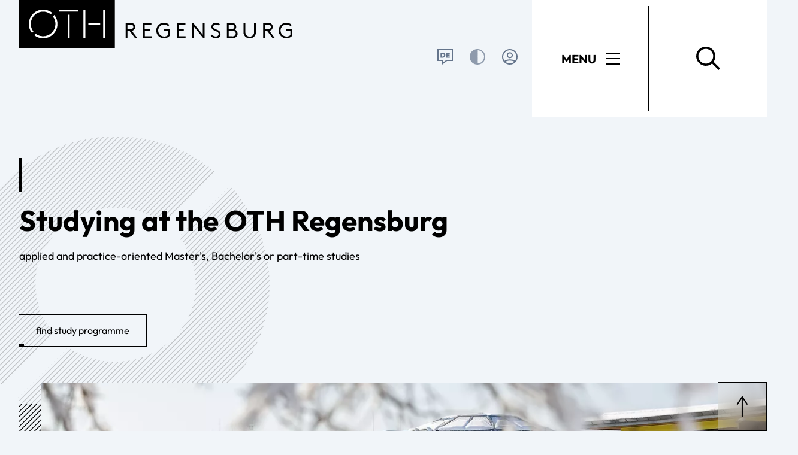

--- FILE ---
content_type: text/html; charset=utf-8
request_url: https://www.oth-regensburg.de/en/
body_size: 13991
content:
<!DOCTYPE html>
<html dir="ltr" lang="en-US">
<head>

<meta charset="utf-8">
<!-- 
	********************************************************************************
	*                                                                *****  **     *
	*              TYPO3 by in2code.de - Wir leben TYPO3           ******  ****    *
	*                                                               *****  **      *
	* www.in2code.de / info(at)in2code(dot)de / +49 8031 8873983     *****         *
	*                                                                  **          *
	********************************************************************************

	This website is powered by TYPO3 - inspiring people to share!
	TYPO3 is a free open source Content Management Framework initially created by Kasper Skaarhoj and licensed under GNU/GPL.
	TYPO3 is copyright 1998-2026 of Kasper Skaarhoj. Extensions are copyright of their respective owners.
	Information and contribution at https://typo3.org/
-->



<title>Home</title>
<meta http-equiv="x-ua-compatible" content="IE=edge" />
<meta name="generator" content="TYPO3 CMS" />
<meta name="viewport" content="width=device-width, initial-scale=1.0, user-scalable=yes" />
<meta name="robots" content="index,follow" />
<meta name="twitter:card" content="summary" />
<meta name="language" content="de" />
<meta name="date" content="2026-01-21" />
<meta name="title" content="Home" />


<link rel="stylesheet" href="/typo3conf/ext/in2template/Resources/Public/Css/styles.css?1768397484" media="all">






<script>
        window.isTYPO3Environment = true;
      </script>      <link rel="apple-touch-icon" sizes="180x180" href="/typo3conf/ext/in2template/Resources/Public/Images/favicons/apple-touch-icon.png">
      <link rel="icon" type="image/png" sizes="32x32" href="/typo3conf/ext/in2template/Resources/Public/Images/favicons/favicon-32x32.png">
      <link rel="icon" type="image/png" sizes="16x16" href="/typo3conf/ext/in2template/Resources/Public/Images/favicons/favicon-16x16.png">
      <link rel="manifest" href="/typo3conf/ext/in2template/Resources/Public/Images/favicons/site.webmanifest">
      <link rel="mask-icon" href="/typo3conf/ext/in2template/Resources/Public/Images/favicons/safari-pinned-tab.svg" color="#5bbad5">
      <meta name="msapplication-TileColor" content="#da532c">
      <meta name="theme-color" content="#ffffff">
<link rel="canonical" href="https://www.oth-regensburg.de/en/"/>

<link rel="alternate" hreflang="de-DE" href="https://www.oth-regensburg.de/"/>
<link rel="alternate" hreflang="en-US" href="https://www.oth-regensburg.de/en/"/>
<link rel="alternate" hreflang="x-default" href="https://www.oth-regensburg.de/"/>
<!-- This site is optimized with the Yoast SEO for TYPO3 plugin - https://yoast.com/typo3-extensions-seo/ -->
<script type="application/ld+json">[{"@context":"https:\/\/www.schema.org","@type":"WebSite","url":"https:\/\/www.oth-regensburg.de","name":"Home"},{"@context":"https:\/\/www.schema.org","@type":"BreadcrumbList","itemListElement":[{"@type":"ListItem","position":1,"item":{"@id":"https:\/\/www.oth-regensburg.de\/en\/","name":"Home"}}]}]</script>
</head>
<body class="page1  ">




		



<script>
	window.iconBasePath = '/typo3conf/ext/in2template/Resources/Public/Images/svg/sprite.symbol.svg';
</script>

<div id="navigation">
	
	<header class="c-main-navigation-sticky">
		<div class="c-main-navigation-sticky__container c-main-navigation-sticky__container--regular">
			<a
				class="c-main-navigation-sticky__logo-wrapper"
				href="/"
				title="Navigate to root page"
			>
				<div class="c-main-navigation-sticky__logo-signet-wrapper">
					
	<svg class="c-main-navigation-sticky__logo-signet" aria-hidden="false" viewbox="0 0 160 80">
		<use xlink:href="/typo3conf/ext/in2template/Resources/Public/Images/svg/sprite.symbol.svg#logo-oth-regensburg-signet"></use>
	</svg>


					
				</div>

				<div class="c-main-navigation-sticky__logo-text-wrapper">
					
	<svg class="c-main-navigation-sticky__logo-text" aria-hidden="false" viewbox="0 0 280 80">
		<use xlink:href="/typo3conf/ext/in2template/Resources/Public/Images/svg/sprite.symbol.svg#logo-oth-regensburg-text"></use>
	</svg>


					
				</div>
			</a>

			<div class="c-main-navigation-sticky__menu-wrapper">
				<div class="c-main-navigation-sticky__actions">
					<button
						class="c-main-navigation-sticky__action c-main-navigation-sticky__action--breadcrumb"
						title="Open menu navigation"
					>
						<span class="c-main-navigation-sticky__action-label">
							Menu
						</span>

						
	<svg class="c-main-navigation-sticky__action-icon" aria-hidden="false" viewbox="0 0 24 24">
		<use xlink:href="/typo3conf/ext/in2template/Resources/Public/Images/svg/sprite.symbol.svg#icon-burger"></use>
	</svg>

					</button>

					<button
						class="c-main-navigation-sticky__action c-main-navigation-sticky__action--search"
						title="Open search"
					>
						
	<svg class="c-main-navigation-sticky__action-icon" aria-hidden="false" viewbox="0 0 36 36">
		<use xlink:href="/typo3conf/ext/in2template/Resources/Public/Images/svg/sprite.symbol.svg#icon-search"></use>
	</svg>

					</button>
				</div>
			</div>
		</div>
	</header>

</div>






		
		<div class="o-container">
				
						




				

				<main class="o-container__content">
						

						<!--TYPO3SEARCH_begin-->
						
		

				<div
					id="c179"
					class="frame frame-default frame-type-in2intro frame-layout-100 o-outbreak-right"
				>

					
						<div class="o-striped-letter o-striped-letter--o"></div>
					

					
						<a id="c31715"></a>
					

					
						



					

					
						
	

					

					

	
			<a href="/en/study/course-overview" title="find study programme" class="c-intro-startpage o-grid o-grid-1-2@tablet">
    <div class="c-intro-startpage__image o-outbreak-fullwidth--mobile-only">
	
			<figure>
				
					
	<picture>
		<source
	srcset="/fileadmin/_processed_/0/8/csm_Campus_Winter_2019_Florian_Hammerich_01_30542a5d80.webp"
	media="(min-width:960px)"
/>


		<source
	srcset="/fileadmin/_processed_/0/8/csm_Campus_Winter_2019_Florian_Hammerich_01_6536513e90.webp"
	media="(min-width:768px)"
/>


		<source
	srcset="/fileadmin/_processed_/0/8/csm_Campus_Winter_2019_Florian_Hammerich_01_fc544dab13.webp"
	media="(min-width:320px)"
/>


		<source
	srcset="/fileadmin/_processed_/0/8/csm_Campus_Winter_2019_Florian_Hammerich_01_3c93fc46fa.webp"
	media="(min-width:0)"
/>


		<img class="image__default" src="/fileadmin/_processed_/0/8/csm_Campus_Winter_2019_Florian_Hammerich_01_30542a5d80.webp" width="1200" height="600" alt="Campus im Winter" />
	</picture>

				
				<figcaption class="image-caption--bottom-right">Campus im Winter. Foto: OTH Regensburg / Florian Hammerich</figcaption>
			</figure>
		
</div>



    <div class="c-intro-startpage__text-wrap">
    
        <h1 class="c-intro-startpage__headline">Studying at the OTH Regensburg</h1>
    

    
        <div class="c-intro-startpage__description">
            <p>applied and practice-oriented Master's, Bachelor's or part-time studies</p>
<p>&nbsp;</p>
        </div>
    

    
        <span class="btn btn--secondary">
            find study programme
        </span>
    
</div>

</a>

		



					
						



					

					
						



					
				</div>

			
	


		

				<div
					id="c12779"
					class="frame frame-default frame-type-header frame-layout-0 frame-space-before-large frame-space-after-medium"
				>

					

					
						<a id="c31717"></a>
					

					
						



					

					
						
							




    
        <header class="">
						




            




    
            <h2 class="u-headline-light">
                Why OTH Regensburg? 
            </h2>
        




            



        </header>
    



						
					

					

					
						



					

					
						



					
				</div>

			
	



<div
    id="c12780"
    class="o-grid frame frame-type-grid frame-layout-0 frame-space-before-medium frame-space-after-large o-grid-1-1@tablet o-grid-1-1-1@desktop"
>
    
		<div
				class="o-grid__column o-grid__column--equal-height"
				data-col="1"
		>


				
						
								
		

				<div
					id="c12781"
					class="frame frame-default frame-type-in2teaserbox frame-layout-100"
				>

					

					
						<a id="c31730"></a>
					

					
						



					

					
						
	

					

					

	
			
		<div class="c-teaserbox">
				<div class="c-teaserbox__content-wrap">
						<div class="c-teaserbox__text-wrap">
								
										<h3 class="c-teaserbox__title">
												Cosmopolitan Campus 
										</h3>
								

								
										<div class="c-teaserbox__text">
												<p>We take pride in being both international and cosmopolitan. Regional roots and international aspects are not opposites for us, but complementary aspects.</p>
										</div>
								
						</div>

						
				</div>
		</div>


		



					
						



					

					
						



					
				</div>

			
	


						
				
		</div>

		<div
				class="o-grid__column o-grid__column--equal-height"
				data-col="2"
		>
				
						
								
		

				<div
					id="c12782"
					class="frame frame-default frame-type-in2teaserbox frame-layout-100"
				>

					

					
						<a id="c31731"></a>
					

					
						



					

					
						
	

					

					

	
			
		<div class="c-teaserbox">
				<div class="c-teaserbox__content-wrap">
						<div class="c-teaserbox__text-wrap">
								
										<h3 class="c-teaserbox__title">
												Student City with Old Town Flair 
										</h3>
								

								
										<div class="c-teaserbox__text">
												<p>Why OTH Regensburg? Regional and yet urban. Top professors and a fun place to study.</p>
										</div>
								
						</div>

						
				</div>
		</div>


		



					
						



					

					
						



					
				</div>

			
	


						
				
		</div>

	<div
			class="o-grid__column o-grid__column--equal-height"
			data-col="3"
	>
				
						
								
		

				<div
					id="c12783"
					class="frame frame-default frame-type-in2teaserbox frame-layout-100"
				>

					

					
						<a id="c31732"></a>
					

					
						



					

					
						
	

					

					

	
			
		<div class="c-teaserbox">
				<div class="c-teaserbox__content-wrap">
						<div class="c-teaserbox__text-wrap">
								
										<h3 class="c-teaserbox__title">
												Top in University Rankings 
										</h3>
								

								
										<div class="c-teaserbox__text">
												<p>OTH Regensburg is Bavaria's most popular university according to the Study-Check Award 2025 ranking.</p>
										</div>
								
						</div>

						
				</div>
		</div>


		



					
						



					

					
						



					
				</div>

			
	


						
				
		</div>

</div>


		

				<div
					id="c12785"
					class="frame frame-default frame-type-list frame-layout-0 frame-space-before-medium frame-space-after-medium"
				>

					

					
						<a id="c47799"></a>
					

					
						



					

					

					<div class="c-news"><!--TYPO3SEARCH_end--><div class="c-news__list"><div class="frame-space-after-medium"><hr></div><div class="frame-space-after-large"><div class="c-teaserbox-slider c-teaserbox-slider--news"><div class="o-grid o-grid-2-1@desktop"><div class="u-indent-horizontal"><header class="u-topline"><h2 class="u-headline-light">
                News
            </h2></header></div><div class="o-flex-line o-flex-line--items-end o-flex-line--end"><div class="c-slider-controls o-flex-line"><button class="btn btn--arrow btn--arrow-left c-slider-controls__button c-slider-controls__button--prev" title="Previous slide"><svg viewBox="0 0 13.455 24.081" role="img" aria-hidden="true" focusable="false"><use xlink:href="/typo3conf/ext/in2template/Resources/Public/Images/svg/sprite.symbol.svg#icon-chevron-left"></use></svg></button><button class="btn btn--arrow btn--arrow-right c-slider-controls__button c-slider-controls__button--next" title="Next slide"><svg viewBox="0 0 13.455 24.081" role="img" aria-hidden="true" focusable="false"><use xlink:href="/typo3conf/ext/in2template/Resources/Public/Images/svg/sprite.symbol.svg#icon-chevron-right"></use></svg></button></div><a class="btn btn--secondary u-ml-small u-hide--mobile-only u-hide@below-desktop" href="/en/news">
							All news
						</a></div></div><div class="c-teaserbox-slider__slides-container"><div class="c-teaserbox-slider__slides"><div
        class="c-teaserbox-slider__slide"
        itemscope="itemscope"
        itemtype="https://schema.org/Article"
><a class="c-teaserbox__link" title="Read news article" href="/en/news/detail/grenzenlos-gruenden-stent-in-staerkt-unternehmergeist-in-bayern-und-tschechien"><div class="c-teaserbox c-teaserbox--news o-grid o-grid-1-1 o-grid--nogutter"><div class="c-teaserbox__image-wrap"><picture class="c-teaserbox__image"><source
                                            srcset="/fileadmin/_processed_/9/d/csm_PM_02_STENT-In_Gruendungsfoerderung_Grenzregion_Bild_1_Carla_Sure_7da2563ebd.webp"
                                            media="(min-width:640px)"
                                    /><source
                                            srcset="/fileadmin/_processed_/9/d/csm_PM_02_STENT-In_Gruendungsfoerderung_Grenzregion_Bild_1_Carla_Sure_c348ec3520.webp"
                                            media="(min-width:0px)"
                                    /><img
                                            class="image__default"
                                            src="/fileadmin/_processed_/9/d/csm_PM_02_STENT-In_Gruendungsfoerderung_Grenzregion_Bild_1_Carla_Sure_4bd8dab237.jpg"
                                            title=""
                                            alt=""
                                            loading="lazy"
                                            width="640"
                                            height="320"
                                    /></picture></div><div class="c-teaserbox__content-wrap"><div class="c-teaserbox__text-wrap"><h3 class="c-teaserbox__title" itemprop="headline">Unlimited start-ups: STENT-In strengthens entrepreneurial spirit in Bavaria and Czechia</h3><div class="c-teaserbox__text" itemprop="description"><p>The STENT-In project officially kicked off with a cross-border launch event in Prüfening. The Bavarian-Czech student incubator, STENT-In for short,…</p></div></div><span
                        class="c-teaserbox__button btn btn--readmore"
                        title="Read news article"
                ><span class="btn__text">
							Read more
						</span><svg viewBox="0 0 36 36.111" role="img" aria-hidden="true" focusable="false"><use xlink:href="/typo3conf/ext/in2template/Resources/Public/Images/svg/sprite.symbol.svg#icon-arrow-right"></use></svg></span></div></div></a></div><div
        class="c-teaserbox-slider__slide"
        itemscope="itemscope"
        itemtype="https://schema.org/Article"
><a class="c-teaserbox__link" title="Read news article" href="/en/news/detail/grosser-online-infoabend-zur-berufsbegleitenden-weiterbildung-an-der-oth-regensburg"><div class="c-teaserbox c-teaserbox--news o-grid o-grid-1-1 o-grid--nogutter"><div class="c-teaserbox__image-wrap"><picture class="c-teaserbox__image"><source
                                            srcset="/fileadmin/_processed_/6/6/csm_2023_OTH_ZWW_0212_a28c58030f.webp"
                                            media="(min-width:640px)"
                                    /><source
                                            srcset="/fileadmin/_processed_/6/6/csm_2023_OTH_ZWW_0212_78c67a6540.webp"
                                            media="(min-width:0px)"
                                    /><img
                                            class="image__default"
                                            src="/fileadmin/_processed_/6/6/csm_2023_OTH_ZWW_0212_7085d113ec.jpg"
                                            title=""
                                            alt=""
                                            loading="lazy"
                                            width="640"
                                            height="320"
                                    /></picture></div><div class="c-teaserbox__content-wrap"><div class="c-teaserbox__text-wrap"><h3 class="c-teaserbox__title" itemprop="headline">Large online information evening on part-time continuing education at OTH Regensburg</h3><div class="c-teaserbox__text" itemprop="description"><p>On Wednesday, 4 February 2026, OTH Regensburg invites you to its ‘Grand Online Information Evening’. Information events on all ten part-time…</p></div></div><span
                        class="c-teaserbox__button btn btn--readmore"
                        title="Read news article"
                ><span class="btn__text">
							Read more
						</span><svg viewBox="0 0 36 36.111" role="img" aria-hidden="true" focusable="false"><use xlink:href="/typo3conf/ext/in2template/Resources/Public/Images/svg/sprite.symbol.svg#icon-arrow-right"></use></svg></span></div></div></a></div><div
        class="c-teaserbox-slider__slide"
        itemscope="itemscope"
        itemtype="https://schema.org/Article"
><a class="c-teaserbox__link" title="Read news article" href="/en/news/detail/neuigkeiten-rund-um-die-berufsbegleitende-weiterbildung"><div class="c-teaserbox c-teaserbox--news o-grid o-grid-1-1 o-grid--nogutter"><div class="c-teaserbox__image-wrap"><picture class="c-teaserbox__image"><source
                                            srcset="/fileadmin/_processed_/c/1/csm_Campus_Winter_2019_Florian_Hammerich__1__b96ed1c88b.webp"
                                            media="(min-width:640px)"
                                    /><source
                                            srcset="/fileadmin/_processed_/c/1/csm_Campus_Winter_2019_Florian_Hammerich__1__ad678ebc2a.webp"
                                            media="(min-width:0px)"
                                    /><img
                                            class="image__default"
                                            src="/fileadmin/_processed_/c/1/csm_Campus_Winter_2019_Florian_Hammerich__1__cbddaf8f18.jpg"
                                            title=""
                                            alt=""
                                            loading="lazy"
                                            width="640"
                                            height="320"
                                    /></picture></div><div class="c-teaserbox__content-wrap"><div class="c-teaserbox__text-wrap"><h3 class="c-teaserbox__title" itemprop="headline">News about continuing professional development alongside work</h3><div class="c-teaserbox__text" itemprop="description"><p>The year is gradually drawing to a close and your plans for 2026 are surely in full swing. Take this opportunity to be inspired by our highlights and…</p></div></div><span
                        class="c-teaserbox__button btn btn--readmore"
                        title="Read news article"
                ><span class="btn__text">
							Read more
						</span><svg viewBox="0 0 36 36.111" role="img" aria-hidden="true" focusable="false"><use xlink:href="/typo3conf/ext/in2template/Resources/Public/Images/svg/sprite.symbol.svg#icon-arrow-right"></use></svg></span></div></div></a></div><div
        class="c-teaserbox-slider__slide"
        itemscope="itemscope"
        itemtype="https://schema.org/Article"
><a class="c-teaserbox__link" title="Read news article" href="/en/news/detail/internationale-perspektiven-treffen-auf-gesellschaftliche-themen-in-regensburg"><div class="c-teaserbox c-teaserbox--news o-grid o-grid-1-1 o-grid--nogutter"><div class="c-teaserbox__image-wrap"><picture class="c-teaserbox__image"><source
                                            srcset="/fileadmin/_processed_/b/f/csm_2025-12-19_Debattenforum__2__8e6b9833b6.webp"
                                            media="(min-width:640px)"
                                    /><source
                                            srcset="/fileadmin/_processed_/b/f/csm_2025-12-19_Debattenforum__2__04e369150a.webp"
                                            media="(min-width:0px)"
                                    /><img
                                            class="image__default"
                                            src="/fileadmin/_processed_/b/f/csm_2025-12-19_Debattenforum__2__d046b8c37e.jpg"
                                            title=""
                                            alt=""
                                            loading="lazy"
                                            width="640"
                                            height="320"
                                    /></picture></div><div class="c-teaserbox__content-wrap"><div class="c-teaserbox__text-wrap"><h3 class="c-teaserbox__title" itemprop="headline">International perspectives meet social issues in Regensburg</h3><div class="c-teaserbox__text" itemprop="description"><p>An international debate forum brought students and the public together to discuss current social issues.</p></div></div><span
                        class="c-teaserbox__button btn btn--readmore"
                        title="Read news article"
                ><span class="btn__text">
							Read more
						</span><svg viewBox="0 0 36 36.111" role="img" aria-hidden="true" focusable="false"><use xlink:href="/typo3conf/ext/in2template/Resources/Public/Images/svg/sprite.symbol.svg#icon-arrow-right"></use></svg></span></div></div></a></div><div
        class="c-teaserbox-slider__slide"
        itemscope="itemscope"
        itemtype="https://schema.org/Article"
><a class="c-teaserbox__link" title="Read news article" href="/en/news/detail/oth-regensburg-erforscht-dynamische-netzentgelte-fuer-ein-flexibleres-stromnetz"><div class="c-teaserbox c-teaserbox--news o-grid o-grid-1-1 o-grid--nogutter"><div class="c-teaserbox__image-wrap"><picture class="c-teaserbox__image"><source
                                            srcset="/fileadmin/_processed_/a/f/csm_PM_99_Dynamische_Netzentgelte_fuer_ein_flexibleres_Stromnetz_Bild_KI-generiert_ace1ea0175.webp"
                                            media="(min-width:640px)"
                                    /><source
                                            srcset="/fileadmin/_processed_/a/f/csm_PM_99_Dynamische_Netzentgelte_fuer_ein_flexibleres_Stromnetz_Bild_KI-generiert_3a3ef2d81d.webp"
                                            media="(min-width:0px)"
                                    /><img
                                            class="image__default"
                                            src="/fileadmin/_processed_/a/f/csm_PM_99_Dynamische_Netzentgelte_fuer_ein_flexibleres_Stromnetz_Bild_KI-generiert_763785c4c7.jpg"
                                            title=""
                                            alt=""
                                            loading="lazy"
                                            width="640"
                                            height="320"
                                    /></picture></div><div class="c-teaserbox__content-wrap"><div class="c-teaserbox__text-wrap"><h3 class="c-teaserbox__title" itemprop="headline">OTH Regensburg researches dynamic grid fees for a more flexible electricity grid</h3><div class="c-teaserbox__text" itemprop="description"><p>How can electricity grids be better utilised without costly expansion? This key question is the focus of the new FlexNet Haßfurt research project,…</p></div></div><span
                        class="c-teaserbox__button btn btn--readmore"
                        title="Read news article"
                ><span class="btn__text">
							Read more
						</span><svg viewBox="0 0 36 36.111" role="img" aria-hidden="true" focusable="false"><use xlink:href="/typo3conf/ext/in2template/Resources/Public/Images/svg/sprite.symbol.svg#icon-arrow-right"></use></svg></span></div></div></a></div><div
        class="c-teaserbox-slider__slide"
        itemscope="itemscope"
        itemtype="https://schema.org/Article"
><a class="c-teaserbox__link" title="Read news article" href="/en/news/detail/aok-versicherte-mit-bandscheibenvorfall-koennen-an-studie-der-oth-regensburg-teilnehmen"><div class="c-teaserbox c-teaserbox--news o-grid o-grid-1-1 o-grid--nogutter"><div class="c-teaserbox__image-wrap"><picture class="c-teaserbox__image"><source
                                            srcset="/fileadmin/_processed_/3/7/csm_PI_Prof._Dr._Joachim_Grifka_Foto_Joachim_Grifka_b92b90ad2d.webp"
                                            media="(min-width:640px)"
                                    /><source
                                            srcset="/fileadmin/_processed_/3/7/csm_PI_Prof._Dr._Joachim_Grifka_Foto_Joachim_Grifka_e5f7967f9d.webp"
                                            media="(min-width:0px)"
                                    /><img
                                            class="image__default"
                                            src="/fileadmin/_processed_/3/7/csm_PI_Prof._Dr._Joachim_Grifka_Foto_Joachim_Grifka_48a601a85a.jpg"
                                            title=""
                                            alt=""
                                            loading="lazy"
                                            width="640"
                                            height="320"
                                    /></picture></div><div class="c-teaserbox__content-wrap"><div class="c-teaserbox__text-wrap"><h3 class="c-teaserbox__title" itemprop="headline">AOK-insured persons with herniated discs can participate in a study conducted by OTH Regensburg</h3><div class="c-teaserbox__text" itemprop="description"><p>Treating herniated discs without surgery: that is the declared goal of Prof. Joachim Grifka, head of the Orthopaedics and Occupational Therapy…</p></div></div><span
                        class="c-teaserbox__button btn btn--readmore"
                        title="Read news article"
                ><span class="btn__text">
							Read more
						</span><svg viewBox="0 0 36 36.111" role="img" aria-hidden="true" focusable="false"><use xlink:href="/typo3conf/ext/in2template/Resources/Public/Images/svg/sprite.symbol.svg#icon-arrow-right"></use></svg></span></div></div></a></div></div></div></div></div><div class="u-hide@desktop u-align-center--mobile-only"><a class="btn btn--secondary" href="/en/news">
				All news
			</a></div></div><!--TYPO3SEARCH_begin--></div>

					
						



					

					
						



					
				</div>

			
	


		

				<div
					id="c68426"
					class="frame frame-default frame-type-div frame-layout-0 frame-space-before-medium frame-space-after-medium"
				>

					

					
						<a id="c71895"></a>
					

					
						



					

					
						
					

					

    <hr class="ce-div" />



					
						



					

					
						



					
				</div>

			
	


		

				<div
					id="c12784"
					class="frame frame-default frame-type-in2banner frame-layout-100 frame-space-before-medium frame-space-after-medium o-outbreak-left"
				>

					
						<div class="o-striped-letter o-striped-letter--t"></div>
					

					
						<a id="c31843"></a>
					

					
						



					

					
						
	

					

					

	
			<a href="/en/studium/in-study/start-of-studies" title="Learn more now about starting your studies" class="c-banner c-banner__container o-grid o-grid-1-1@tablet">
    <div class="c-banner__image-wrap o-outbreak-fullwidth--mobile-only">
	
			<figure>
				
	<picture class="picture__mobile">
		<source
	srcset="/fileadmin/_processed_/d/8/csm_Campus_08_Foto_Mitch_Rue_eb8844244f.webp"
	media="(min-width:320px)"
/>



		<source
	srcset="/fileadmin/_processed_/d/8/csm_Campus_08_Foto_Mitch_Rue_4fb44d83b2.webp"
	media="(min-width:0)"
/>



		<img class="image__default" src="/fileadmin/_processed_/d/8/csm_Campus_08_Foto_Mitch_Rue_eb8844244f.webp" width="640" height="640" alt="Studierendenhaus am Campus" />
	</picture>

	<picture class="picture__desktop">
		<source
	srcset="/fileadmin/_processed_/d/8/csm_Campus_08_Foto_Mitch_Rue_11a1b589f6.webp"
	media="(min-width:960px)"
/>



		<source
	srcset="/fileadmin/_processed_/d/8/csm_Campus_08_Foto_Mitch_Rue_5c81a59560.webp"
	media="(min-width:768px)"
/>



		<img class="image__default" src="/fileadmin/_processed_/d/8/csm_Campus_08_Foto_Mitch_Rue_11a1b589f6.webp" width="1200" height="600" alt="Studierendenhaus am Campus" />
	</picture>


				
					<figcaption class="image-caption--bottom-right-banner">
						Foto: OTH Regensburg / Mitch Rue
					</figcaption>
				
			</figure>
	
</div>



    <div class="c-banner__text-wrap">
	
		<h2 class="c-banner__headline">Starting your Studies as a First Semester Student</h2>
	

	<div class="c-banner__text">
		
			<p>All the information you need to help you start your first semester.&nbsp;</p>
		

		
			<span class="btn btn--secondary">Learn more now</span>
		
	</div>
</div>

</a>

		



					
						



					

					
						



					
				</div>

			
	


		

				<div
					id="c12792"
					class="frame frame-default frame-type-in2banner frame-layout-150 frame-space-before-large frame-space-after-medium o-outbreak-right"
				>

					

					
						<a id="c21903"></a>
					

					
						



					

					
						
	

					

					

	
			<a href="/en/study/international-office" title="More about the International Office" class="c-banner c-banner__container o-grid o-grid-1-1@tablet c-banner--reverse">
    <div class="c-banner__image-wrap o-outbreak-fullwidth--mobile-only">
	
			<figure>
				
	<picture class="picture__mobile">
		<source
	srcset="/fileadmin/_processed_/3/5/csm_OTH_ankw_131119-0106_Florian_Hammerich_8e5d19a913.webp"
	media="(min-width:320px)"
/>



		<source
	srcset="/fileadmin/_processed_/3/5/csm_OTH_ankw_131119-0106_Florian_Hammerich_b5cc8837a1.webp"
	media="(min-width:0)"
/>



		<img class="image__default" src="/fileadmin/_processed_/3/5/csm_OTH_ankw_131119-0106_Florian_Hammerich_8e5d19a913.webp" width="640" height="640" alt="Studentin bei Beratung" />
	</picture>

	<picture class="picture__desktop">
		<source
	srcset="/fileadmin/_processed_/3/5/csm_OTH_ankw_131119-0106_Florian_Hammerich_4cb5739953.webp"
	media="(min-width:960px)"
/>



		<source
	srcset="/fileadmin/_processed_/3/5/csm_OTH_ankw_131119-0106_Florian_Hammerich_c810be927a.webp"
	media="(min-width:768px)"
/>



		<img class="image__default" src="/fileadmin/_processed_/3/5/csm_OTH_ankw_131119-0106_Florian_Hammerich_4cb5739953.webp" width="1200" height="600" alt="Studentin bei Beratung" />
	</picture>


				
					<figcaption class="image-caption--bottom-right-banner">
						Foto: OTH Regensburg/Florian Hammerich
					</figcaption>
				
			</figure>
	
</div>



    <div class="c-banner__text-wrap">
	
		<h2 class="c-banner__headline">OTH Regensburg International</h2>
	

	<div class="c-banner__text">
		
			<p>The International Office is a contact point for students of the OTH Regensburg, for exchange students and for international students.</p>
<p>We advise and provide information on questions regarding a stay abroad during your studies (theoretical or practical semester abroad), studying at the OTH Regensburg and living in Regensburg.</p>
		

		
			<span class="btn btn--secondary">International Office</span>
		
	</div>
</div>

</a>

		



					
						



					

					
						



					
				</div>

			
	


		

				<div
					id="c12791"
					class="frame frame-default frame-type-in2banner frame-layout-100 frame-space-before-large frame-space-after-medium o-outbreak-left"
				>

					

					
						<a id="c31844"></a>
					

					
						



					

					
						
	

					

					

	
			<a href="/en/research" class="c-banner c-banner__container o-grid o-grid-1-1@tablet">
    <div class="c-banner__image-wrap o-outbreak-fullwidth--mobile-only">
	
			<figure>
				
	<picture class="picture__mobile">
		<source
	srcset="/fileadmin/_processed_/c/c/csm_Bachelor_UI_Experiment_1a5af4f99e.webp"
	media="(min-width:320px)"
/>



		<source
	srcset="/fileadmin/_processed_/c/c/csm_Bachelor_UI_Experiment_728f169e05.webp"
	media="(min-width:0)"
/>



		<img class="image__default" src="/fileadmin/_processed_/c/c/csm_Bachelor_UI_Experiment_1a5af4f99e.webp" width="640" height="640" alt="Studierende in weißen Kitteln experimentieren" />
	</picture>

	<picture class="picture__desktop">
		<source
	srcset="/fileadmin/_processed_/c/c/csm_Bachelor_UI_Experiment_ed0fbe0a0c.webp"
	media="(min-width:960px)"
/>



		<source
	srcset="/fileadmin/_processed_/c/c/csm_Bachelor_UI_Experiment_1b666c9814.webp"
	media="(min-width:768px)"
/>



		<img class="image__default" src="/fileadmin/_processed_/c/c/csm_Bachelor_UI_Experiment_ed0fbe0a0c.webp" width="1200" height="600" alt="Studierende in weißen Kitteln experimentieren" />
	</picture>


				
					<figcaption class="image-caption--bottom-right-banner">
						Foto: OTH Regensburg/Florian Hammerich
					</figcaption>
				
			</figure>
	
</div>



    <div class="c-banner__text-wrap">
	
		<h2 class="c-banner__headline">Research at the OTH Regensburg</h2>
	

	<div class="c-banner__text">
		
			<p>OTH Regensburg is one of the most research-intensive universities of applied sciences in Bavaria and since 2013 has been honored with the title technical university. Since 2000, OTH Regensburg has been conducting research that remains at the cutting edge of technology. The latest of four Regensburg Centers, the "Regensburg Center for Artificial Intelligence", is a testimony to this.</p>
		

		
			<span class="btn btn--secondary">Find out more</span>
		
	</div>
</div>

</a>

		



					
						



					

					
						



					
				</div>

			
	


		

				<div
					id="c12793"
					class="frame frame-default frame-type-in2banner frame-layout-150 frame-space-before-large frame-space-after-medium o-outbreak-right"
				>

					
						<div class="o-striped-letter o-striped-letter--h"></div>
					

					
						<a id="c31845"></a>
					

					
						



					

					
						
	

					

					

	
			<a href="/en/the-oth/jobs-careers" title="Current job offers" class="c-banner c-banner__container o-grid o-grid-1-1@tablet c-banner--reverse">
    <div class="c-banner__image-wrap o-outbreak-fullwidth--mobile-only">
	
			<figure>
				
	<picture class="picture__mobile">
		<source
	srcset="/fileadmin/_processed_/4/7/csm_ZAP_Mitarbeiter_09_Sumafilm_4641181700.webp"
	media="(min-width:320px)"
/>



		<source
	srcset="/fileadmin/_processed_/4/7/csm_ZAP_Mitarbeiter_09_Sumafilm_fcf6797ead.webp"
	media="(min-width:0)"
/>



		<img class="image__default" src="/fileadmin/_processed_/4/7/csm_ZAP_Mitarbeiter_09_Sumafilm_4641181700.webp" width="640" height="640" alt="Mitarbeiterinnen und Mitarbeiter der OTH Regensburg sitzen im Meetingraum" />
	</picture>

	<picture class="picture__desktop">
		<source
	srcset="/fileadmin/_processed_/4/7/csm_ZAP_Mitarbeiter_09_Sumafilm_bdbba26909.webp"
	media="(min-width:960px)"
/>



		<source
	srcset="/fileadmin/_processed_/4/7/csm_ZAP_Mitarbeiter_09_Sumafilm_8ac353c0b4.webp"
	media="(min-width:768px)"
/>



		<img class="image__default" src="/fileadmin/_processed_/4/7/csm_ZAP_Mitarbeiter_09_Sumafilm_bdbba26909.webp" width="1200" height="600" alt="Mitarbeiterinnen und Mitarbeiter der OTH Regensburg sitzen im Meetingraum" />
	</picture>


				
					<figcaption class="image-caption--bottom-right-banner">
						Photo: Sumafilm
					</figcaption>
				
			</figure>
	
</div>



    <div class="c-banner__text-wrap">
	
		<h2 class="c-banner__headline">A Career at the OTH Regensburg</h2>
	

	<div class="c-banner__text">
		
			<p>Our university is a modern and attractive employer for professors, teachers with special tasks and staff in science, technology and administration. We actively promote equal opportunity and provide equal access to qualifications and careers for all members of the university.</p>
		

		
			<span class="btn btn--secondary">Current job offers</span>
		
	</div>
</div>

</a>

		



					
						



					

					
						



					
				</div>

			
	


		

				<div
					id="c12790"
					class="frame frame-default frame-type-in2factbox frame-layout-100 frame-space-before-large frame-space-after-medium"
				>

					

					
						<a id="c31846"></a>
					

					
						



					

					
						
							




    



						
					

					

		
				
								

<div class="c-factbox-content-specials c-factbox-content-specials--startpage">
		<div class="c-factbox-content-specials__content">
				
						
								<div class="c-factbox-content-specials__column c-factbox-content-specials__column--10">
		

<svg xmlns="http://www.w3.org/2000/svg" viewBox="0 0 60 60"><g id="uuid-509cb6af-a793-4dd6-b93b-3a49d08478ae" class="u-hide@contrast-mode"><path d="M36.85,49.14l21.87-21.87h-.96l-21.87,21.87h.96ZM40.95,49.14l19.27-19.27v-.96l-20.23,20.23h.96ZM45.05,49.14l15.17-15.17v-.96l-16.13,16.13h.96ZM32.75,49.14l21.87-21.87h-.96l-21.87,21.87h.96ZM49.15,49.14l11.07-11.07v-.96l-12.03,12.03h.96ZM57.35,49.14l2.87-2.87v-.96l-3.83,3.83h.96ZM53.25,49.14l6.97-6.97v-.96l-7.93,7.93h.96ZM28.65,49.14l21.87-21.87h-.96l-21.87,21.87h.96ZM16.48,28.5l1.23-1.23h-.96l-.27.27v.96ZM16.48,40.8l13.53-13.53h-.96l-12.57,12.57v.96ZM16.48,36.7l9.43-9.43h-.96l-8.47,8.47v.96ZM16.48,32.6l5.33-5.33h-.96l-4.37,4.37v.96ZM24.55,49.14l21.87-21.87h-.96l-21.87,21.87h.96ZM20.45,49.14l21.87-21.87h-.96l-21.87,21.87h.96ZM16.48,44.9l17.63-17.63h-.96l-16.68,16.68v.96ZM16.48,49l21.73-21.73h-.96l-20.78,20.78v.96Z" fill="#94a3b8"/></g><g id="uuid-6e06fea5-4b2d-4804-8298-89271a0e98fd"><path d="M36.57,3.69l-2.05,3.21c11.14,6.49,14.83,20.78,8.34,31.85-6.49,11.07-20.64,14.83-31.78,8.34-.14-.07-.27-.14-.41-.27l-1.91,3.21" fill="none" stroke="#000" stroke-width="1.5"/><path d="M21.95,50.37v5.88M12.65,56.31h18.59" fill="none" stroke="#000" stroke-linejoin="round" stroke-width="1.5"/><path d="M26.73,9.91c-7.45-1.85-15.17,1.44-19.07,8-.34.55-.62,1.09-.89,1.64l5.06,4.92-.75,4.17,2.87,1.71,1.98,7.04,5.67-10.39-5.95-3.14-3.83.27-.41-3.14,4.92-3.35-.21-6.42" fill="none" stroke="#000" stroke-width="1.5"/><path d="M5.48,23.44c-1.85,9.43,4.24,18.66,13.74,20.5,9.43,1.85,18.66-4.24,20.5-13.74,1.44-7.24-1.85-14.63-8.13-18.38-.48-.27-1.03-.55-1.5-.82l-1.98,5.4,1.78,1.09,6.42-.68-1.98,3.83-5.06.62c-4.17,3.49.68,5.19.68,5.19l1.98.07,1.71,7.24,1.78-2.6,4.17-6.08" fill="none" stroke="#000" stroke-width="1.5"/></g></svg>


		
				<span class="c-factbox-content-specials__counter">
						11.134

				</span>
		

		
				<p class="c-factbox-content-specials__text">
						students 
				</p>
		
</div>

						
				
						
								<div class="c-factbox-content-specials__column c-factbox-content-specials__column--11">
		

<svg xmlns="http://www.w3.org/2000/svg" viewBox="0 0 60 60"><g id="uuid-c1289da7-ee91-4338-bbd0-f5e070cfe159" class="u-hide@contrast-mode"><path d="M27.43,53.89l20.12-20.12v-1l-21.12,21.12h1ZM18.8,53.89l22.78-22.78h-1l-22.78,22.78h1ZM23.09,53.89l22.78-22.78h-1l-22.78,22.78h1ZM31.72,53.89l15.84-15.84v-1l-16.84,16.84h1ZM14.52,53.89l22.78-22.78h-1l-22.78,22.78h1ZM44.56,53.89l3-3v-1l-4,4h1ZM40.28,53.89l7.28-7.28v-1l-8.28,8.28h1ZM36,53.89l11.56-11.56v-1l-12.56,12.56h1ZM2,49.52l18.41-18.41h-1L2,48.52v1ZM2,36.68l5.57-5.57h-1l-4.57,4.57v1ZM2,40.96l9.85-9.85h-1l-8.85,8.85v1ZM10.24,53.89l22.78-22.78h-1l-22.78,22.78h1ZM2,32.4l1.28-1.28h-1l-.29.29v1ZM5.96,53.89l22.78-22.78h-1L4.96,53.89h1ZM2,45.24l14.13-14.13h-1l-13.13,13.13v1ZM2,53.8l22.69-22.69h-1L2,52.81v1Z" fill="#94a3b8"/></g><g id="uuid-39a6b14a-7c65-4743-8f4b-75a4b059a37a"><path d="M54.1,19.09l3.9-1.35v-3.69l-27.53-7.95L2.95,13.98v3.69l27.53,9.01,19.51-6.38" fill="none" stroke="#000" stroke-width="1.5"/><path d="M14.34,26.36v6.41c3.54,3.33,9.11,5.5,15.19,5.5s11.64-2.17,15.19-5.5v-10.2" fill="none" stroke="#000" stroke-width="1.5"/><path d="M50.41,33.96v-16.35l-18.48-5M53.17,37.16c0,1.64-1.36,3-3,3s-3-1.36-3-3,1.36-3,3-3,3,1.36,3,3Z" fill="none" stroke="#000" stroke-width="1.5"/><path d="M48.89,39.59l-1.64,6.71h5.99l-1.64-6.71" fill="none" stroke="#000" stroke-width="1.5"/></g></svg>


		
				<span class="c-factbox-content-specials__counter">
						70

				</span>
		

		
				<p class="c-factbox-content-specials__text">
						study programmes: 37 Bachelor´s, 23 Master´s, six part-time Bachelor´s and four further education Master´s programmes
				</p>
		
</div>

						
				
						
								<div class="c-factbox-content-specials__column c-factbox-content-specials__column--12">
		

<svg xmlns="http://www.w3.org/2000/svg" class="c-factbox-content-specials__icon" viewBox="0 0 80 81.1" xml:space="preserve"><path d="m41.8 48 20-20h-1.4l-20 20zm30 0 8.2-8.2v-1.4L70.4 48zM40 37.8l9.8-9.8h-1.4L40 36.4zm0 6L55.8 28h-1.4L40 42.4zm7.8 4.2 20-20h-1.4l-20 20zM40 31.8l3.8-3.8h-1.4L40 30.4zM77.8 48l2.2-2.2v-1.4L76.4 48zm-12 0L80 33.8v-1.4L64.4 48zm-12 0 20-20h-1.4l-20 20zm6 0 20-20h-1.4l-20 20z" class="u-hide@contrast-mode" fill="#94a3b8"/><g fill="none" stroke="#000" stroke-width="2" stroke-linecap="square"><path d="M20.5 13.165c0 3.5-2.9 6.4-6.4 6.4-3.5 0-6.4-2.9-6.4-6.4 0-3.5 2.9-6.4 6.4-6.4 3.5 0 6.4 2.8 6.4 6.4z" stroke-miterlimit="10"/><path d="m21.1 79.665.6-25.1c2.4-.8 5.2-2.8 4.9-5.3l-1.9-19.1c-.3-2.5-2.4-4.5-5-4.5H8.4c-2.6.1-4.7 2-5 4.5l-1.9 19.1c-.2 2.5 2.6 4.4 4.9 5.3l.6 25.1m68.2-63.5v38.9H30.3m-4.2-45.3h52.5v6.2H26.1"/></g></svg>


		
				<span class="c-factbox-content-specials__counter">
						1.497

				</span>
		

		
				<p class="c-factbox-content-specials__text">
						employees
				</p>
		
</div>

						
				
						
								<div class="c-factbox-content-specials__column c-factbox-content-specials__column--13">
		

<svg xmlns="http://www.w3.org/2000/svg" viewBox="0 0 60 60"><g id="uuid-8750bff5-b245-4f74-82f2-f5bdee118920" class="u-hide@contrast-mode"><path d="M23.31,57.78l23.17-23.17h-1.01l-23.17,23.17h1.01ZM27.42,57.78l20.43-20.43v-1.01l-21.45,21.45h1.01ZM31.77,57.78l16.09-16.09v-1.01l-17.1,17.1h1.01ZM18.96,57.78l23.17-23.17h-1.01l-23.17,23.17h1.01ZM44.81,57.78l3.04-3.04v-1.01l-4.06,4.06h1.01ZM1.53,35.92l1.3-1.3h-1.01l-.29.29v1.01ZM36.12,57.78l11.74-11.74v-1.01l-12.75,12.75h1.01ZM40.47,57.78l7.39-7.39v-1.01l-8.41,8.41h1.01ZM14.62,57.78l23.17-23.17h-1.01l-23.17,23.17h1.01ZM1.53,44.61l10-10h-1.01L1.53,43.6v1.01ZM10.27,57.78l23.17-23.17h-1.01l-23.17,23.17h1.01ZM1.53,48.96l14.35-14.35h-1.01L1.53,47.94v1.01ZM1.53,40.26l5.65-5.65h-1.01l-4.64,4.64v1.01ZM5.92,57.78l23.17-23.17h-1.01L4.91,57.78h1.01ZM1.53,57.65l23.04-23.04h-1.01L1.53,56.64v1.01ZM1.53,53.31l18.69-18.69h-1.01L1.53,52.29v1.01Z" fill="#94a3b8"/></g><g id="uuid-7cd55221-adbb-461c-9ebd-65621e191302"><circle cx="31.32" cy="19.19" r="5.43" fill="none"/><circle cx="31.3" cy="19.09" r="6.16" fill="none" stroke="#000" stroke-miterlimit="10" stroke-width="1.5"/><path d="M35.31,47.16v-11.58h-8.69v11.58" fill="none" stroke="#000" stroke-width="1.5"/><path d="M47.21,10.92L30.98,2.22,14.17,10.92M18.9,12.41v34.75M6.35,29.79v17.37" fill="none" stroke="#000" stroke-miterlimit="10" stroke-width="1.5"/><path d="M17.93,25.92H2.49v-5.79h15.44" fill="none" stroke="#000" stroke-width="1.5"/><path d="M12.14,31.72v4.83M12.14,39.44v4.83M42.07,12.41v34.75" fill="none" stroke="#000" stroke-miterlimit="10" stroke-width="1.5"/><path d="M43.03,25.92h15.44v-5.79h-15.44" fill="none" stroke="#000" stroke-width="1.5"/><path d="M48.82,31.72v4.83M48.82,39.44v4.83M55.58,29.79v17.37" fill="none" stroke="#000" stroke-miterlimit="10" stroke-width="1.5"/></g></svg>


		
				<span class="c-factbox-content-specials__counter">
						2

				</span>
		

		
				<p class="c-factbox-content-specials__text">
						campuses
				</p>
		
</div>

						
				
						
								<div class="c-factbox-content-specials__column c-factbox-content-specials__column--14">
		

<svg xmlns="http://www.w3.org/2000/svg" viewBox="0 0 60 60"><g id="uuid-e3ac91d3-1b62-44ac-86d3-d6b1b0cf989e" class="u-hide@contrast-mode"><path d="M14.82,60.29l15.08-15.08h-1.06l-15.08,15.08h1.06ZM10.29,60.29l15.08-15.08h-1.06l-15.08,15.08h1.06ZM19.34,60.29l10.71-10.71v-1.06l-11.77,11.76h1.06ZM23.87,60.29l6.18-6.18v-1.06l-7.24,7.24h1.06ZM28.39,60.29l1.66-1.66v-1.06l-2.71,2.71h1.06ZM1.24,60.29l15.08-15.08h-1.06L.19,60.29h1.06ZM-.11,52.6l7.39-7.39h-1.06L-.11,51.54v1.06ZM-.11,48.07l2.87-2.87h-1.06l-1.81,1.81v1.06ZM5.77,60.29l15.08-15.08h-1.06l-15.08,15.08h1.06ZM-.11,57.12l11.92-11.92h-1.06L-.11,56.07v1.06Z" fill="#94a3b8"/></g><g id="uuid-8b3406a5-dab3-4d82-a5cc-796fe42f336a"><path d="M-.11,5.39h60.33v49.62H-.11V5.39Z" fill="none"/><path d="M16.86,53.73V6.45h9.13v47.29" fill="none" stroke="#000" stroke-width="1.5"/><path d="M21.38,14.06v18.33" fill="none" stroke="#000" stroke-linejoin="round" stroke-width="1.5"/><path d="M-.11,5.39h60.33v49.62H-.11V5.39Z" fill="none"/><path d="M39.56,18.59l-.68-3.47,8.9-1.66,7.16,38.69-8.9,1.66-5.81-31.3-.68-3.92Z" fill="none" stroke="#000" stroke-width="1.5"/><path d="M45.51,25.98l2.79,15.31M7.43,21.98h5.88M7.43,26.73h5.88M7.43,31.26h5.88" fill="none" stroke="#000" stroke-linejoin="round" stroke-width="1.5"/><path d="M-.11,5.39h60.33v49.62H-.11V5.39Z" fill="none"/><path d="M3.96,50.34V15.2h9.35" fill="none" stroke="#000" stroke-width="1.5"/><path d="M-.11,53.96h60.33" fill="none" stroke="#000" stroke-miterlimit="10" stroke-width="1.5"/><path d="M29.45,26.81h10.18v26.92" fill="none" stroke="#000" stroke-width="1.5"/><path d="M30.58,32.24h4.45v9.05h-4.45v-9.05Z" fill="none" stroke="#000" stroke-miterlimit="10" stroke-width="1.5"/></g></svg>


		
				<span class="c-factbox-content-specials__counter">
						8

				</span>
		

		
				<p class="c-factbox-content-specials__text">
						faculties
				</p>
		
</div>

						
				
						
								<div class="c-factbox-content-specials__column c-factbox-content-specials__column--15">
		

<svg xmlns="http://www.w3.org/2000/svg" viewBox="0 0 60 60"><g id="uuid-4602814d-3089-4b85-9f09-d0ec86dd3a57" class="u-hide@contrast-mode"><polygon points="25.02 19.97 1 43.95 -.04 43.95 23.94 19.97 25.02 19.97" fill="#a9b4c6"/><polygon points="29.55 19.97 5.54 43.95 4.5 43.95 28.47 19.97 29.55 19.97" fill="#a9b4c6"/><polygon points="34.09 19.97 10.08 43.95 9.03 43.95 33.01 19.97 34.09 19.97" fill="#a9b4c6"/><path d="M38.62,19.97l-23.9,23.87c-.3.2-.75.1-1.08.07l23.9-23.94h1.08Z" fill="#a9b4c6"/><path d="M43.16,19.97l-23.9,23.87c-.3.2-.75.1-1.08.07l23.9-23.94h1.08Z" fill="#a9b4c6"/><path d="M47.7,19.97l-23.9,23.87c-.3.2-.75.1-1.08.07l23.9-23.94h1.08Z" fill="#a9b4c6"/><polygon points="48.78 23.5 28.22 43.95 27.18 43.95 48.78 22.42 48.78 23.5" fill="#a9b4c6"/><polygon points="20.48 19.97 -.11 40.49 -.11 39.41 19.4 19.97 20.48 19.97" fill="#a9b4c6"/><polygon points="48.78 28.03 32.76 43.95 31.71 43.95 48.78 26.95 48.78 28.03" fill="#a9b4c6"/><polygon points="15.94 19.97 -.11 36.03 -.11 34.87 14.86 19.97 15.94 19.97" fill="#a9b4c6"/><path d="M48.78,32.57c-3.84,3.78-7.69,7.55-11.48,11.38h-1.04l12.53-12.46v1.08Z" fill="#a9b4c6"/><polygon points="11.41 19.97 -.11 31.49 -.11 30.41 10.33 19.97 11.41 19.97" fill="#a9b4c6"/><polygon points="48.78 37.03 41.83 43.95 40.78 43.95 48.78 35.95 48.78 37.03" fill="#a9b4c6"/><polygon points="6.87 19.97 -.11 26.95 -.11 25.87 5.79 19.97 6.87 19.97" fill="#a9b4c6"/><path d="M48.78,41.57c-.39.19-2.24,2.38-2.41,2.38h-1.04l3.46-3.46v1.08Z" fill="#a9b4c6"/><path d="M2.34,19.97L-.11,22.42v-1.08c.22-.54.83-1.15,1.37-1.37h1.08Z" fill="#a9b4c6"/><polygon points="1.26 19.97 -.11 21.34 -.11 19.97 1.26 19.97" fill="#fefefe"/></g><g id="uuid-753ae126-595a-4758-ab94-e8546b200927"><path d="M37.57,37.21l9.81-4.55-11.14-23.98-9.81,4.55,11.14,23.98ZM38.3,35.21l-1.83-3.94,7.11-3.25,1.81,3.89-7.08,3.29ZM42.94,26.67l-7.11,3.25-7.41-15.96,7.08-3.29,7.43,16Z"/><polygon points="27.58 8.79 25.69 4.74 29.79 2.83 31.67 6.89 33.03 6.26 30.52 .84 23.7 4.01 26.22 9.42 27.58 8.79"/><path d="M16.26,38.46c1.05-10.44,9.66-17.21,9.75-17.28l-.92-1.19c-.37.29-9.19,7.22-10.32,18.3-.73,7.2,1.98,14.43,8.06,21.49l.22.26h28.5v-1.5h-27.81c-5.64-6.65-8.15-13.4-7.48-20.08Z"/><path d="M33.83,43.58v1.5h4.33v7.61c-3.26-.46-6.91-2.03-9.94-6.01-7.39-11.5.47-18.87.81-19.18l-1.01-1.11c-.09.08-9.15,8.51-1.03,21.15,4.13,5.42,9.38,6.75,13.53,6.75,3.92,0,6.85-1.19,6.91-1.21l.46-.19v-7.81h4.44v-1.5h-18.5ZM46.39,51.87c-1.03.36-3.6,1.11-6.73.96v-7.76h6.73v6.79Z"/></g></svg>


		
				<span class="c-factbox-content-specials__counter">
						148

				</span>
		

		
				<p class="c-factbox-content-specials__text">
						laboratories 
				</p>
		
</div>

						
				
		</div>
</div>

						
		



					
						



					

					
						



					
				</div>

			
	


						<!--TYPO3SEARCH_end-->
				</main>
		</div>


<ul class="c-quick-action-toolbar o-list-bare">
    

    
    <li class="c-quick-action-toolbar__item c-quick-action-toolbar__item--button">
        
                <button
                        title="To top of page"
                        class="c-quick-action-toolbar__button"
                        data-scroll-to-top=""
                >
                    
    <svg class="c-quick-action-toolbar__icon" viewBox="0 0 36 36.013" role="img" aria-hidden="true" focusable="false">
        <use xlink:href="/typo3conf/ext/in2template/Resources/Public/Images/svg/sprite.symbol.svg#icon-arrow-up"></use>
    </svg>

                </button>
            
    </li>

</ul>







<footer class="c-pagefooter">
	<div class="c-pagefooter__content-wrap o-container">
		<div class="c-pagefooter__content">
			<div class="c-pagefooter__content-inner o-grid o-grid-1-1@tablet o-grid-1-1-1@desktop">
				
				<div class="c-pagefooter__column c-pagefooter__contact">
					<div class="c-pagefooter__line-text">
						Contact
					</div>
					<p class="c-pagefooter__contact-claim">Ostbayerische Technische Hochschule Regensburg</p>
					<div class="c-pagefooter__address-wrap o-grid o-grid-1-1@tablet">
						
<address>
	<ul class="o-list-bare c-pagefooter__address">
		<li class="c-pagefooter__address-item">
			<svg viewBox="0 0 38.021 38.021">
				<use xlink:href="/typo3conf/ext/in2template/Resources/Public/Images/svg/sprite.symbol.svg#icon-phone-white"/>
			</svg>
			<a class="c-pagefooter__link" href="tel:+4994194302">
				+49 (0)941 / 943 - 02
			</a>
		</li>
		<li class="c-pagefooter__address-item">
			<svg viewBox="0 0 38.021 38.021">
				<use xlink:href="/typo3conf/ext/in2template/Resources/Public/Images/svg/sprite.symbol.svg#icon-letter-white"/>
			</svg>
			<a class="c-pagefooter__link" href="#" data-mailto-token="iwehpk6lkopopahhaWkpd9nacajoxqnc:za" data-mailto-vector="-4">
				poststelle@oth-regensburg.de
			</a>
		</li>
		<li class="c-pagefooter__address-item">
			<svg viewBox="0 0 38.774 38">
				<use xlink:href="/typo3conf/ext/in2template/Resources/Public/Images/svg/sprite.symbol.svg#icon-location"/>
			</svg>
			Seybothstraße 2
			<br>93053 Regensburg
		</li>
		<li class="c-pagefooter__address-item">
			<svg viewBox="0 0 36.717 36.96">
				<use xlink:href="/typo3conf/ext/in2template/Resources/Public/Images/svg/sprite.symbol.svg#icon-write"/>
			</svg>
			
				Contact form
			
		</li>
	</ul>
</address>

						
<ul class="o-list-bare c-pagefooter__list c-pagefooter__contact-list">
	
		<li class="c-pagefooter__list-item">
			<a href="/en/contact" class="c-pagefooter__link">
				Contact
			</a>
		</li>
	
		<li class="c-pagefooter__list-item">
			<a href="/en/the-oth/location-and-room-plans" class="c-pagefooter__link">
				Locations and Site Maps
			</a>
		</li>
	
</ul>


					</div>
				</div>
				
				<div class="c-pagefooter__column c-pagefooter__service">
					<div class="c-pagefooter__line-text">Service</div>
					
<ul class="o-list-bare c-pagefooter__list c-pagefooter__service-list">
	
		<li class="c-pagefooter__list-item">
			<a href="/en/the-oth/jobs-careers" class="c-pagefooter__link">
				Jobs and Career
			</a>
		</li>
	
		<li class="c-pagefooter__list-item">
			<a href="/en/the-oth/facilities/communication-and-public-relations" class="c-pagefooter__link">
				Press and Media
			</a>
		</li>
	
		<li class="c-pagefooter__list-item">
			<a href="/en/news" class="c-pagefooter__link">
				News
			</a>
		</li>
	
		<li class="c-pagefooter__list-item">
			<a href="/en/events" class="c-pagefooter__link">
				Events
			</a>
		</li>
	
</ul>


				</div>
				
				<div class="c-pagefooter__column c-pagefooter__quicklinks">
					<div class="c-pagefooter__line-text">Quicklinks</div>
					
<ul class="o-list-bare c-pagefooter__list c-pagefooter__quicklinks-list">
	
		<li class="c-pagefooter__list-item">
			<a href="/en/die-oth/organisation/fakultaeten" class="c-pagefooter__link">
				Faculties
			</a>
		</li>
	
		<li class="c-pagefooter__list-item">
			<a href="/en/the-oth/facilities" class="c-pagefooter__link">
				Facilities
			</a>
		</li>
	
		<li class="c-pagefooter__list-item">
			<a href="/en/research/kontakt" class="c-pagefooter__link">
				Contact: Research and Transfer
			</a>
		</li>
	
</ul>


				</div>
			</div>
		</div>
	</div>
	<div class="c-pagefooter-bottom">
		<div class="o-container">
			<div class="o-flex-line">
				
				
	<ul class="c-pagefooter-socialmedia-list c-pagefooter__list o-list-bare o-flex-line">
		
	
		<li class="c-pagefooter-socialmedia-list__item">
			<a class="c-pagefooter-socialmedia-list__link" title="OTH Regensburg Facebook" href="https://www.facebook.com/oth.regensburg.de/">
				<div class="c-socialmedia-icon">
					
	

	<svg viewBox="0 0 36 36">
  <path class="shape" fill="none" d="M1 1h34v34H1z"/>
  <path class="icon" fill="currentcolor" d="M22.787 8.397a10.947 10.947 0 0 0-2.975-.4c-3.059 0-4.391 1.416-4.391 4.278v1.926h-2.209v2.751h2.21V28h3.456V16.952h3.314l.2-2.748h-3.514v-1.728c0-1.048.2-1.643 1.558-1.643a10.141 10.141 0 0 1 1.983.227z"/>
</svg>

				</div>
			</a>
		</li>
	

		
	
		<li class="c-pagefooter-socialmedia-list__item">
			<a class="c-pagefooter-socialmedia-list__link" title="OTH Regensburg Instagram" href="https://www.instagram.com/oth_regensburg/">
				<div class="c-socialmedia-icon">
					
	

	<svg viewBox="0 0 36 36">
  <path class="shape" fill="none" d="M1 1h34v34H1z"/>
  <path class="icon icon--instagram" fill="currentcolor" d="M 13.5,7 C 9.9162419,7 7,9.9162419 7,13.5 v 9 c 0,3.583758 2.9162419,6.5 6.5,6.5 h 9 c 3.583758,0 6.5,-2.916242 6.5,-6.5 v -9 C 29,9.9162419 26.083758,7 22.5,7 Z m 0,1 h 9 c 3.043242,0 5.5,2.456758 5.5,5.5 v 9 c 0,3.043242 -2.456758,5.5 -5.5,5.5 h -9 C 10.456758,28 8,25.543242 8,22.5 v -9 C 8,10.456758 10.456758,8 13.5,8 Z M 24,11 a 1,1 0 0 0 -1,1 1,1 0 0 0 1,1 1,1 0 0 0 1,-1 1,1 0 0 0 -1,-1 z m -6,1.5 c -3.031644,0 -5.5,2.468356 -5.5,5.5 0,3.031644 2.468356,5.5 5.5,5.5 3.031644,0 5.5,-2.468356 5.5,-5.5 0,-3.031644 -2.468356,-5.5 -5.5,-5.5 z m 0,1 c 2.491203,0 4.5,2.008797 4.5,4.5 0,2.491203 -2.008797,4.5 -4.5,4.5 -2.491203,0 -4.5,-2.008797 -4.5,-4.5 0,-2.491203 2.008797,-4.5 4.5,-4.5 z"/>
</svg>

				</div>
			</a>
		</li>
	

		
	
		<li class="c-pagefooter-socialmedia-list__item">
			<a class="c-pagefooter-socialmedia-list__link" title="OTH Regensburg YouTube" href="https://www.youtube.com/user/HSRegensburg">
				<div class="c-socialmedia-icon">
					
	

	<svg viewBox="0 0 36 36">
  <path class="shape" fill="none" d="M1 1h34v34H1z"/>
  <path class="icon icon--youtube" fill="currentcolor" d="M18 10s-6.254 0-7.814.418a2.503 2.503 0 0 0-1.768 1.768C8 13.746 8 18 8 18s0 4.254.418 5.814c.23.861.908 1.538 1.768 1.768C11.746 26 18 26 18 26s6.254 0 7.814-.418a2.505 2.505 0 0 0 1.768-1.768C28 22.254 28 18 28 18s0-4.254-.418-5.814a2.505 2.505 0 0 0-1.768-1.768C24.254 10 18 10 18 10Zm0 2c2.882 0 6.49.134 7.297.35a.508.508 0 0 1 .353.353c.241.898.35 3.639.35 5.297s-.109 4.398-.35 5.297a.508.508 0 0 1-.353.353c-.805.216-4.415.35-7.297.35-2.881 0-6.49-.134-7.297-.35a.508.508 0 0 1-.353-.353C10.109 22.399 10 19.658 10 18s.109-4.399.35-5.299a.505.505 0 0 1 .353-.351c.805-.216 4.415-.35 7.297-.35Zm-2 2.535v6.93L22 18Z"/>
</svg>

				</div>
			</a>
		</li>
	

		
	
		<li class="c-pagefooter-socialmedia-list__item">
			<a class="c-pagefooter-socialmedia-list__link" title="OTH Regensburg TikTok" href="https://www.tiktok.com/@oth_regensburg">
				<div class="c-socialmedia-icon">
					
	

	<svg xmlns="http://www.w3.org/2000/svg" viewBox="0 0 36 36">
  <path class="shape" fill="none" d="M1 1h34v34H1z"/>
  <path class="icon" fill="currentColor" d="M23.25 11.06v-1.84h-3.3v10.39c0 1.6-1.28 2.89-2.88 2.89a2.89 2.89 0 0 1 0-5.77v-3.2a6.09 6.09 0 0 0 0 12.18 6.08 6.08 0 0 0 6.08-6.08v-4.53a7.53 7.53 0 0 0 3.3.74v-3.17a4.4 4.4 0 0 1-3.3-1.8z"/>
</svg>

				</div>
			</a>
		</li>
	

		
	
		<li class="c-pagefooter-socialmedia-list__item">
			<a class="c-pagefooter-socialmedia-list__link" title="OTH Regensburg LinkedIn" href="https://www.linkedin.com/school/fachhochschule-regensburg/">
				<div class="c-socialmedia-icon">
					
	

	<svg viewBox="0 0 36 36">
  <path class="shape" fill="none" d="M1 1h34v34H1z"/>
  <path class="icon" fill="currentcolor" d="M14.018 28.419h-2.99v-9.627h2.99zm-1.497-10.94a1.74 1.74 0 1 1 1.732-1.748 1.746 1.746 0 0 1-1.732 1.748zm12.685 10.94h-2.983v-4.686c0-1.117-.023-2.549-1.554-2.549-1.554 0-1.792 1.213-1.792 2.469v4.766H15.89v-9.627h2.868v1.313h.042a3.141 3.141 0 0 1 2.829-1.555c3.026 0 3.582 1.992 3.582 4.58v5.289z"/>
</svg>

				</div>
			</a>
		</li>
	

	</ul>


				
				
<ul class="c-pagefooter-important-links-list c-pagefooter__list o-list-bare o-flex-line">
	
		<li class="c-pagefooter__list-item c-pagefooter-important-links__item">
			<a href="/en/imprint" class="c-pagefooter__link">
				Imprint
			</a>
		</li>
	
		<li class="c-pagefooter__list-item c-pagefooter-important-links__item">
			<a href="/en/data-protection" class="c-pagefooter__link">
				Data protection
			</a>
		</li>
	
		<li class="c-pagefooter__list-item c-pagefooter-important-links__item">
			<a href="/en/accessibility" class="c-pagefooter__link">
				Accessibility
			</a>
		</li>
	
</ul>


			</div>
		</div>
	</div>

	
	<div class="c-pagefooter-partner">
		<div class="c-pagefooter-partner__content-wrap">
			<div class="o-container">
				
    <div class="o-flex-line c-pagefooter-partner__content">
        

    
            <div class="c-pagefooter-partner__link">
                <img class="c-pagefooter-partner__logo" alt="Partner logo 1" src="/typo3temp/assets/_processed_/b/1/csm_partnerlogo-1_b4f2a9ccea.webp" width="99" height="80" />
            </div>
        


        

    
            <div class="c-pagefooter-partner__link">
                <img class="c-pagefooter-partner__logo" alt="Partner logo 2" src="/typo3conf/ext/in2template/Resources/Public/Images/partnerlogos/partnerlogo-2.png" width="408" height="80" />
            </div>
        


        

    
            <div class="c-pagefooter-partner__link">
                <img class="c-pagefooter-partner__logo" alt="Partner logo 3" src="/typo3conf/ext/in2template/Resources/Public/Images/partnerlogos/partnerlogo-3.png" width="410" height="80" />
            </div>
        


        

    
            <div class="c-pagefooter-partner__link">
                <img class="c-pagefooter-partner__logo" alt="Partner logo 4" src="/typo3temp/assets/_processed_/5/c/csm_partnerlogo-4_97d2d63ae8.webp" width="54" height="80" />
            </div>
        


        

    
            <div class="c-pagefooter-partner__link">
                <img class="c-pagefooter-partner__logo" alt="Partner logo 5" src="/typo3conf/ext/in2template/Resources/Public/Images/partnerlogos/partnerlogo-5.png" width="246" height="80" />
            </div>
        


        

    
            <div class="c-pagefooter-partner__link">
                <img class="c-pagefooter-partner__logo" alt="Partner logo 6" src="/typo3temp/assets/_processed_/9/9/csm_partnerlogo-6_afe409c7e1.webp" width="80" height="80" />
            </div>
        


        

    
            <div class="c-pagefooter-partner__link">
                <img class="c-pagefooter-partner__logo" alt="Partner logo 8" src="/typo3conf/ext/in2template/Resources/Public/Images/partnerlogos/partnerlogo-8.png" width="144" height="80" />
            </div>
        


        

    
            <div class="c-pagefooter-partner__link">
                <img class="c-pagefooter-partner__logo" alt="Partner logo 9" src="/typo3temp/assets/_processed_/4/8/csm_partnerlogo-9_ba8acd386c.webp" width="106" height="80" />
            </div>
        


        

    
            <div class="c-pagefooter-partner__link">
                <img class="c-pagefooter-partner__logo" alt="Partner logo 10" src="/typo3conf/ext/in2template/Resources/Public/Images/partnerlogos/partnerlogo-10.png" width="80" height="80" />
            </div>
        


        

    
            <div class="c-pagefooter-partner__link">
                <img class="c-pagefooter-partner__logo" alt="Partner logo 11" src="/typo3conf/ext/in2template/Resources/Public/Images/partnerlogos/partnerlogo-11.png" width="157" height="80" />
            </div>
        


        

    
            <div class="c-pagefooter-partner__link">
                <img class="c-pagefooter-partner__logo" alt="Partner logo 12" src="/typo3conf/ext/in2template/Resources/Public/Images/partnerlogos/partnerlogo-12.png" width="193" height="80" />
            </div>
        


        

    
            <div class="c-pagefooter-partner__link">
                <img class="c-pagefooter-partner__logo" alt="Partner logo 13" src="/typo3temp/assets/_processed_/4/f/csm_partnerlogo-13_4646e69dd1.webp" width="81" height="80" />
            </div>
        


        

    
            <div class="c-pagefooter-partner__link">
                <img class="c-pagefooter-partner__logo" alt="Partner logo 14" src="/typo3temp/assets/_processed_/1/c/csm_partnerlogo-14_29d1f3e564.webp" width="80" height="80" />
            </div>
        


    </div>

			</div>
		</div>
	</div>
</footer>







<script>
	window.searchResultsPage = 'https://www.oth-regensburg.de/en/search';
	window.in2cookiemodalConfiguration = {
		matomoSiteId: 1,
		links: {
			imprint: '/en/imprint',
			dataProtection: '/en/data-protection',
		},
	};
</script>




<script src="/typo3conf/ext/in2template/Resources/Public/JavaScripts/main-5e2c9c85.js" type="module"></script>

</body>

<script async="async" src="/typo3temp/assets/js/cfd16b174d7f7b046e20adbc2e0a1094.js?1768397911"></script>


</body>
</html>

--- FILE ---
content_type: application/javascript; charset=utf-8
request_url: https://www.oth-regensburg.de/typo3conf/ext/in2template/Resources/Public/JavaScripts/main-5e2c9c85.js
body_size: 33982
content:
const So="modulepreload",xo=function(e,t){return new URL(e,t).href},$n={},ne=function(t,r,n){if(!r||r.length===0)return t();const i=document.getElementsByTagName("link");return Promise.all(r.map(s=>{if(s=xo(s,n),s in $n)return;$n[s]=!0;const o=s.endsWith(".css"),l=o?'[rel="stylesheet"]':"";if(!!n)for(let d=i.length-1;d>=0;d--){const h=i[d];if(h.href===s&&(!o||h.rel==="stylesheet"))return}else if(document.querySelector(`link[href="${s}"]${l}`))return;const f=document.createElement("link");if(f.rel=o?"stylesheet":So,o||(f.as="script",f.crossOrigin=""),f.href=s,document.head.appendChild(f),o)return new Promise((d,h)=>{f.addEventListener("load",d),f.addEventListener("error",()=>h(new Error(`Unable to preload CSS for ${s}`)))})})).then(()=>t())};/**
* @vue/shared v3.4.21
* (c) 2018-present Yuxi (Evan) You and Vue contributors
* @license MIT
**/function nn(e,t){const r=new Set(e.split(","));return t?n=>r.has(n.toLowerCase()):n=>r.has(n)}const ee={},ut=[],ye=()=>{},Ao=()=>!1,sn=e=>e.charCodeAt(0)===111&&e.charCodeAt(1)===110&&(e.charCodeAt(2)>122||e.charCodeAt(2)<97),Gi=e=>e.startsWith("onUpdate:"),ce=Object.assign,on=(e,t)=>{const r=e.indexOf(t);r>-1&&e.splice(r,1)},Po=Object.prototype.hasOwnProperty,K=(e,t)=>Po.call(e,t),L=Array.isArray,ct=e=>Dt(e)==="[object Map]",Ji=e=>Dt(e)==="[object Set]",Vn=e=>Dt(e)==="[object Date]",$=e=>typeof e=="function",ae=e=>typeof e=="string",Ke=e=>typeof e=="symbol",te=e=>e!==null&&typeof e=="object",Yi=e=>(te(e)||$(e))&&$(e.then)&&$(e.catch),Qi=Object.prototype.toString,Dt=e=>Qi.call(e),Io=e=>Dt(e).slice(8,-1),Zi=e=>Dt(e)==="[object Object]",ln=e=>ae(e)&&e!=="NaN"&&e[0]!=="-"&&""+parseInt(e,10)===e,wt=nn(",key,ref,ref_for,ref_key,onVnodeBeforeMount,onVnodeMounted,onVnodeBeforeUpdate,onVnodeUpdated,onVnodeBeforeUnmount,onVnodeUnmounted"),vr=e=>{const t=Object.create(null);return r=>t[r]||(t[r]=e(r))},Co=/-(\w)/g,Fe=vr(e=>e.replace(Co,(t,r)=>r?r.toUpperCase():"")),Ro=/\B([A-Z])/g,Mt=vr(e=>e.replace(Ro,"-$1").toLowerCase()),an=vr(e=>e.charAt(0).toUpperCase()+e.slice(1)),Fr=vr(e=>e?`on${an(e)}`:""),Ne=(e,t)=>!Object.is(e,t),Nr=(e,t)=>{for(let r=0;r<e.length;r++)e[r](t)},tr=(e,t,r)=>{Object.defineProperty(e,t,{configurable:!0,enumerable:!1,value:r})},Fo=e=>{const t=parseFloat(e);return isNaN(t)?e:t},yc=e=>{const t=ae(e)?Number(e):NaN;return isNaN(t)?e:t};let jn;const un=()=>jn||(jn=typeof globalThis<"u"?globalThis:typeof self<"u"?self:typeof window<"u"?window:typeof global<"u"?global:{});function _r(e){if(L(e)){const t={};for(let r=0;r<e.length;r++){const n=e[r],i=ae(n)?Mo(n):_r(n);if(i)for(const s in i)t[s]=i[s]}return t}else if(ae(e)||te(e))return e}const No=/;(?![^(]*\))/g,Lo=/:([^]+)/,Do=/\/\*[^]*?\*\//g;function Mo(e){const t={};return e.replace(Do,"").split(No).forEach(r=>{if(r){const n=r.split(Lo);n.length>1&&(t[n[0].trim()]=n[1].trim())}}),t}function br(e){let t="";if(ae(e))t=e;else if(L(e))for(let r=0;r<e.length;r++){const n=br(e[r]);n&&(t+=n+" ")}else if(te(e))for(const r in e)e[r]&&(t+=r+" ");return t.trim()}function wc(e){if(!e)return null;let{class:t,style:r}=e;return t&&!ae(t)&&(e.class=br(t)),r&&(e.style=_r(r)),e}const $o="itemscope,allowfullscreen,formnovalidate,ismap,nomodule,novalidate,readonly",Ec=nn($o);function Oc(e){return!!e||e===""}function Vo(e,t){if(e.length!==t.length)return!1;let r=!0;for(let n=0;r&&n<e.length;n++)r=cn(e[n],t[n]);return r}function cn(e,t){if(e===t)return!0;let r=Vn(e),n=Vn(t);if(r||n)return r&&n?e.getTime()===t.getTime():!1;if(r=Ke(e),n=Ke(t),r||n)return e===t;if(r=L(e),n=L(t),r||n)return r&&n?Vo(e,t):!1;if(r=te(e),n=te(t),r||n){if(!r||!n)return!1;const i=Object.keys(e).length,s=Object.keys(t).length;if(i!==s)return!1;for(const o in e){const l=e.hasOwnProperty(o),a=t.hasOwnProperty(o);if(l&&!a||!l&&a||!cn(e[o],t[o]))return!1}}return String(e)===String(t)}function Tc(e,t){return e.findIndex(r=>cn(r,t))}const Sc=e=>ae(e)?e:e==null?"":L(e)||te(e)&&(e.toString===Qi||!$(e.toString))?JSON.stringify(e,Xi,2):String(e),Xi=(e,t)=>t&&t.__v_isRef?Xi(e,t.value):ct(t)?{[`Map(${t.size})`]:[...t.entries()].reduce((r,[n,i],s)=>(r[Lr(n,s)+" =>"]=i,r),{})}:Ji(t)?{[`Set(${t.size})`]:[...t.values()].map(r=>Lr(r))}:Ke(t)?Lr(t):te(t)&&!L(t)&&!Zi(t)?String(t):t,Lr=(e,t="")=>{var r;return Ke(e)?`Symbol(${(r=e.description)!=null?r:t})`:e};/**
* @vue/reactivity v3.4.21
* (c) 2018-present Yuxi (Evan) You and Vue contributors
* @license MIT
**/let be;class es{constructor(t=!1){this.detached=t,this._active=!0,this.effects=[],this.cleanups=[],this.parent=be,!t&&be&&(this.index=(be.scopes||(be.scopes=[])).push(this)-1)}get active(){return this._active}run(t){if(this._active){const r=be;try{return be=this,t()}finally{be=r}}}on(){be=this}off(){be=this.parent}stop(t){if(this._active){let r,n;for(r=0,n=this.effects.length;r<n;r++)this.effects[r].stop();for(r=0,n=this.cleanups.length;r<n;r++)this.cleanups[r]();if(this.scopes)for(r=0,n=this.scopes.length;r<n;r++)this.scopes[r].stop(!0);if(!this.detached&&this.parent&&!t){const i=this.parent.scopes.pop();i&&i!==this&&(this.parent.scopes[this.index]=i,i.index=this.index)}this.parent=void 0,this._active=!1}}}function xc(e){return new es(e)}function jo(e,t=be){t&&t.active&&t.effects.push(e)}function ts(){return be}function ko(e){be&&be.cleanups.push(e)}let Xe;class fn{constructor(t,r,n,i){this.fn=t,this.trigger=r,this.scheduler=n,this.active=!0,this.deps=[],this._dirtyLevel=4,this._trackId=0,this._runnings=0,this._shouldSchedule=!1,this._depsLength=0,jo(this,i)}get dirty(){if(this._dirtyLevel===2||this._dirtyLevel===3){this._dirtyLevel=1,nt();for(let t=0;t<this._depsLength;t++){const r=this.deps[t];if(r.computed&&(Bo(r.computed),this._dirtyLevel>=4))break}this._dirtyLevel===1&&(this._dirtyLevel=0),it()}return this._dirtyLevel>=4}set dirty(t){this._dirtyLevel=t?4:0}run(){if(this._dirtyLevel=0,!this.active)return this.fn();let t=He,r=Xe;try{return He=!0,Xe=this,this._runnings++,kn(this),this.fn()}finally{Bn(this),this._runnings--,Xe=r,He=t}}stop(){var t;this.active&&(kn(this),Bn(this),(t=this.onStop)==null||t.call(this),this.active=!1)}}function Bo(e){return e.value}function kn(e){e._trackId++,e._depsLength=0}function Bn(e){if(e.deps.length>e._depsLength){for(let t=e._depsLength;t<e.deps.length;t++)rs(e.deps[t],e);e.deps.length=e._depsLength}}function rs(e,t){const r=e.get(t);r!==void 0&&t._trackId!==r&&(e.delete(t),e.size===0&&e.cleanup())}let He=!0,Br=0;const ns=[];function nt(){ns.push(He),He=!1}function it(){const e=ns.pop();He=e===void 0?!0:e}function dn(){Br++}function hn(){for(Br--;!Br&&Hr.length;)Hr.shift()()}function is(e,t,r){if(t.get(e)!==e._trackId){t.set(e,e._trackId);const n=e.deps[e._depsLength];n!==t?(n&&rs(n,e),e.deps[e._depsLength++]=t):e._depsLength++}}const Hr=[];function ss(e,t,r){dn();for(const n of e.keys()){let i;n._dirtyLevel<t&&(i??(i=e.get(n)===n._trackId))&&(n._shouldSchedule||(n._shouldSchedule=n._dirtyLevel===0),n._dirtyLevel=t),n._shouldSchedule&&(i??(i=e.get(n)===n._trackId))&&(n.trigger(),(!n._runnings||n.allowRecurse)&&n._dirtyLevel!==2&&(n._shouldSchedule=!1,n.scheduler&&Hr.push(n.scheduler)))}hn()}const os=(e,t)=>{const r=new Map;return r.cleanup=e,r.computed=t,r},rr=new WeakMap,et=Symbol(""),Ur=Symbol("");function me(e,t,r){if(He&&Xe){let n=rr.get(e);n||rr.set(e,n=new Map);let i=n.get(r);i||n.set(r,i=os(()=>n.delete(r))),is(Xe,i)}}function Me(e,t,r,n,i,s){const o=rr.get(e);if(!o)return;let l=[];if(t==="clear")l=[...o.values()];else if(r==="length"&&L(e)){const a=Number(n);o.forEach((f,d)=>{(d==="length"||!Ke(d)&&d>=a)&&l.push(f)})}else switch(r!==void 0&&l.push(o.get(r)),t){case"add":L(e)?ln(r)&&l.push(o.get("length")):(l.push(o.get(et)),ct(e)&&l.push(o.get(Ur)));break;case"delete":L(e)||(l.push(o.get(et)),ct(e)&&l.push(o.get(Ur)));break;case"set":ct(e)&&l.push(o.get(et));break}dn();for(const a of l)a&&ss(a,4);hn()}function Ho(e,t){var r;return(r=rr.get(e))==null?void 0:r.get(t)}const Uo=nn("__proto__,__v_isRef,__isVue"),ls=new Set(Object.getOwnPropertyNames(Symbol).filter(e=>e!=="arguments"&&e!=="caller").map(e=>Symbol[e]).filter(Ke)),Hn=Ko();function Ko(){const e={};return["includes","indexOf","lastIndexOf"].forEach(t=>{e[t]=function(...r){const n=q(this);for(let s=0,o=this.length;s<o;s++)me(n,"get",s+"");const i=n[t](...r);return i===-1||i===!1?n[t](...r.map(q)):i}}),["push","pop","shift","unshift","splice"].forEach(t=>{e[t]=function(...r){nt(),dn();const n=q(this)[t].apply(this,r);return hn(),it(),n}}),e}function qo(e){const t=q(this);return me(t,"has",e),t.hasOwnProperty(e)}class as{constructor(t=!1,r=!1){this._isReadonly=t,this._isShallow=r}get(t,r,n){const i=this._isReadonly,s=this._isShallow;if(r==="__v_isReactive")return!i;if(r==="__v_isReadonly")return i;if(r==="__v_isShallow")return s;if(r==="__v_raw")return n===(i?s?il:ds:s?fs:cs).get(t)||Object.getPrototypeOf(t)===Object.getPrototypeOf(n)?t:void 0;const o=L(t);if(!i){if(o&&K(Hn,r))return Reflect.get(Hn,r,n);if(r==="hasOwnProperty")return qo}const l=Reflect.get(t,r,n);return(Ke(r)?ls.has(r):Uo(r))||(i||me(t,"get",r),s)?l:he(l)?o&&ln(r)?l:l.value:te(l)?i?vn(l):mn(l):l}}class us extends as{constructor(t=!1){super(!1,t)}set(t,r,n,i){let s=t[r];if(!this._isShallow){const a=pt(s);if(!nr(n)&&!pt(n)&&(s=q(s),n=q(n)),!L(t)&&he(s)&&!he(n))return a?!1:(s.value=n,!0)}const o=L(t)&&ln(r)?Number(r)<t.length:K(t,r),l=Reflect.set(t,r,n,i);return t===q(i)&&(o?Ne(n,s)&&Me(t,"set",r,n):Me(t,"add",r,n)),l}deleteProperty(t,r){const n=K(t,r);t[r];const i=Reflect.deleteProperty(t,r);return i&&n&&Me(t,"delete",r,void 0),i}has(t,r){const n=Reflect.has(t,r);return(!Ke(r)||!ls.has(r))&&me(t,"has",r),n}ownKeys(t){return me(t,"iterate",L(t)?"length":et),Reflect.ownKeys(t)}}class Wo extends as{constructor(t=!1){super(!0,t)}set(t,r){return!0}deleteProperty(t,r){return!0}}const zo=new us,Go=new Wo,Jo=new us(!0),pn=e=>e,yr=e=>Reflect.getPrototypeOf(e);function Ht(e,t,r=!1,n=!1){e=e.__v_raw;const i=q(e),s=q(t);r||(Ne(t,s)&&me(i,"get",t),me(i,"get",s));const{has:o}=yr(i),l=n?pn:r?bn:It;if(o.call(i,t))return l(e.get(t));if(o.call(i,s))return l(e.get(s));e!==i&&e.get(t)}function Ut(e,t=!1){const r=this.__v_raw,n=q(r),i=q(e);return t||(Ne(e,i)&&me(n,"has",e),me(n,"has",i)),e===i?r.has(e):r.has(e)||r.has(i)}function Kt(e,t=!1){return e=e.__v_raw,!t&&me(q(e),"iterate",et),Reflect.get(e,"size",e)}function Un(e){e=q(e);const t=q(this);return yr(t).has.call(t,e)||(t.add(e),Me(t,"add",e,e)),this}function Kn(e,t){t=q(t);const r=q(this),{has:n,get:i}=yr(r);let s=n.call(r,e);s||(e=q(e),s=n.call(r,e));const o=i.call(r,e);return r.set(e,t),s?Ne(t,o)&&Me(r,"set",e,t):Me(r,"add",e,t),this}function qn(e){const t=q(this),{has:r,get:n}=yr(t);let i=r.call(t,e);i||(e=q(e),i=r.call(t,e)),n&&n.call(t,e);const s=t.delete(e);return i&&Me(t,"delete",e,void 0),s}function Wn(){const e=q(this),t=e.size!==0,r=e.clear();return t&&Me(e,"clear",void 0,void 0),r}function qt(e,t){return function(n,i){const s=this,o=s.__v_raw,l=q(o),a=t?pn:e?bn:It;return!e&&me(l,"iterate",et),o.forEach((f,d)=>n.call(i,a(f),a(d),s))}}function Wt(e,t,r){return function(...n){const i=this.__v_raw,s=q(i),o=ct(s),l=e==="entries"||e===Symbol.iterator&&o,a=e==="keys"&&o,f=i[e](...n),d=r?pn:t?bn:It;return!t&&me(s,"iterate",a?Ur:et),{next(){const{value:h,done:p}=f.next();return p?{value:h,done:p}:{value:l?[d(h[0]),d(h[1])]:d(h),done:p}},[Symbol.iterator](){return this}}}}function Ve(e){return function(...t){return e==="delete"?!1:e==="clear"?void 0:this}}function Yo(){const e={get(s){return Ht(this,s)},get size(){return Kt(this)},has:Ut,add:Un,set:Kn,delete:qn,clear:Wn,forEach:qt(!1,!1)},t={get(s){return Ht(this,s,!1,!0)},get size(){return Kt(this)},has:Ut,add:Un,set:Kn,delete:qn,clear:Wn,forEach:qt(!1,!0)},r={get(s){return Ht(this,s,!0)},get size(){return Kt(this,!0)},has(s){return Ut.call(this,s,!0)},add:Ve("add"),set:Ve("set"),delete:Ve("delete"),clear:Ve("clear"),forEach:qt(!0,!1)},n={get(s){return Ht(this,s,!0,!0)},get size(){return Kt(this,!0)},has(s){return Ut.call(this,s,!0)},add:Ve("add"),set:Ve("set"),delete:Ve("delete"),clear:Ve("clear"),forEach:qt(!0,!0)};return["keys","values","entries",Symbol.iterator].forEach(s=>{e[s]=Wt(s,!1,!1),r[s]=Wt(s,!0,!1),t[s]=Wt(s,!1,!0),n[s]=Wt(s,!0,!0)}),[e,r,t,n]}const[Qo,Zo,Xo,el]=Yo();function gn(e,t){const r=t?e?el:Xo:e?Zo:Qo;return(n,i,s)=>i==="__v_isReactive"?!e:i==="__v_isReadonly"?e:i==="__v_raw"?n:Reflect.get(K(r,i)&&i in n?r:n,i,s)}const tl={get:gn(!1,!1)},rl={get:gn(!1,!0)},nl={get:gn(!0,!1)},cs=new WeakMap,fs=new WeakMap,ds=new WeakMap,il=new WeakMap;function sl(e){switch(e){case"Object":case"Array":return 1;case"Map":case"Set":case"WeakMap":case"WeakSet":return 2;default:return 0}}function ol(e){return e.__v_skip||!Object.isExtensible(e)?0:sl(Io(e))}function mn(e){return pt(e)?e:_n(e,!1,zo,tl,cs)}function ll(e){return _n(e,!1,Jo,rl,fs)}function vn(e){return _n(e,!0,Go,nl,ds)}function _n(e,t,r,n,i){if(!te(e)||e.__v_raw&&!(t&&e.__v_isReactive))return e;const s=i.get(e);if(s)return s;const o=ol(e);if(o===0)return e;const l=new Proxy(e,o===2?n:r);return i.set(e,l),l}function ft(e){return pt(e)?ft(e.__v_raw):!!(e&&e.__v_isReactive)}function pt(e){return!!(e&&e.__v_isReadonly)}function nr(e){return!!(e&&e.__v_isShallow)}function hs(e){return ft(e)||pt(e)}function q(e){const t=e&&e.__v_raw;return t?q(t):e}function ps(e){return Object.isExtensible(e)&&tr(e,"__v_skip",!0),e}const It=e=>te(e)?mn(e):e,bn=e=>te(e)?vn(e):e;class gs{constructor(t,r,n,i){this.getter=t,this._setter=r,this.dep=void 0,this.__v_isRef=!0,this.__v_isReadonly=!1,this.effect=new fn(()=>t(this._value),()=>Et(this,this.effect._dirtyLevel===2?2:3)),this.effect.computed=this,this.effect.active=this._cacheable=!i,this.__v_isReadonly=n}get value(){const t=q(this);return(!t._cacheable||t.effect.dirty)&&Ne(t._value,t._value=t.effect.run())&&Et(t,4),yn(t),t.effect._dirtyLevel>=2&&Et(t,2),t._value}set value(t){this._setter(t)}get _dirty(){return this.effect.dirty}set _dirty(t){this.effect.dirty=t}}function al(e,t,r=!1){let n,i;const s=$(e);return s?(n=e,i=ye):(n=e.get,i=e.set),new gs(n,i,s||!i,r)}function yn(e){var t;He&&Xe&&(e=q(e),is(Xe,(t=e.dep)!=null?t:e.dep=os(()=>e.dep=void 0,e instanceof gs?e:void 0)))}function Et(e,t=4,r){e=q(e);const n=e.dep;n&&ss(n,t)}function he(e){return!!(e&&e.__v_isRef===!0)}function xe(e){return ms(e,!1)}function ul(e){return ms(e,!0)}function ms(e,t){return he(e)?e:new cl(e,t)}class cl{constructor(t,r){this.__v_isShallow=r,this.dep=void 0,this.__v_isRef=!0,this._rawValue=r?t:q(t),this._value=r?t:It(t)}get value(){return yn(this),this._value}set value(t){const r=this.__v_isShallow||nr(t)||pt(t);t=r?t:q(t),Ne(t,this._rawValue)&&(this._rawValue=t,this._value=r?t:It(t),Et(this,4))}}function vs(e){return he(e)?e.value:e}const fl={get:(e,t,r)=>vs(Reflect.get(e,t,r)),set:(e,t,r,n)=>{const i=e[t];return he(i)&&!he(r)?(i.value=r,!0):Reflect.set(e,t,r,n)}};function _s(e){return ft(e)?e:new Proxy(e,fl)}class dl{constructor(t){this.dep=void 0,this.__v_isRef=!0;const{get:r,set:n}=t(()=>yn(this),()=>Et(this));this._get=r,this._set=n}get value(){return this._get()}set value(t){this._set(t)}}function hl(e){return new dl(e)}function Ac(e){const t=L(e)?new Array(e.length):{};for(const r in e)t[r]=gl(e,r);return t}class pl{constructor(t,r,n){this._object=t,this._key=r,this._defaultValue=n,this.__v_isRef=!0}get value(){const t=this._object[this._key];return t===void 0?this._defaultValue:t}set value(t){this._object[this._key]=t}get dep(){return Ho(q(this._object),this._key)}}function gl(e,t,r){const n=e[t];return he(n)?n:new pl(e,t,r)}/**
* @vue/runtime-core v3.4.21
* (c) 2018-present Yuxi (Evan) You and Vue contributors
* @license MIT
**/function Ue(e,t,r,n){try{return n?e(...n):e()}catch(i){$t(i,t,r)}}function Ae(e,t,r,n){if($(e)){const s=Ue(e,t,r,n);return s&&Yi(s)&&s.catch(o=>{$t(o,t,r)}),s}const i=[];for(let s=0;s<e.length;s++)i.push(Ae(e[s],t,r,n));return i}function $t(e,t,r,n=!0){const i=t?t.vnode:null;if(t){let s=t.parent;const o=t.proxy,l=`https://vuejs.org/error-reference/#runtime-${r}`;for(;s;){const f=s.ec;if(f){for(let d=0;d<f.length;d++)if(f[d](e,o,l)===!1)return}s=s.parent}const a=t.appContext.config.errorHandler;if(a){Ue(a,null,10,[e,o,l]);return}}ml(e,r,i,n)}function ml(e,t,r,n=!0){console.error(e)}let Ct=!1,Kr=!1;const fe=[];let Re=0;const dt=[];let je=null,Je=0;const bs=Promise.resolve();let wn=null;function En(e){const t=wn||bs;return e?t.then(this?e.bind(this):e):t}function vl(e){let t=Re+1,r=fe.length;for(;t<r;){const n=t+r>>>1,i=fe[n],s=Rt(i);s<e||s===e&&i.pre?t=n+1:r=n}return t}function wr(e){(!fe.length||!fe.includes(e,Ct&&e.allowRecurse?Re+1:Re))&&(e.id==null?fe.push(e):fe.splice(vl(e.id),0,e),ys())}function ys(){!Ct&&!Kr&&(Kr=!0,wn=bs.then(Es))}function _l(e){const t=fe.indexOf(e);t>Re&&fe.splice(t,1)}function bl(e){L(e)?dt.push(...e):(!je||!je.includes(e,e.allowRecurse?Je+1:Je))&&dt.push(e),ys()}function zn(e,t,r=Ct?Re+1:0){for(;r<fe.length;r++){const n=fe[r];if(n&&n.pre){if(e&&n.id!==e.uid)continue;fe.splice(r,1),r--,n()}}}function ws(e){if(dt.length){const t=[...new Set(dt)].sort((r,n)=>Rt(r)-Rt(n));if(dt.length=0,je){je.push(...t);return}for(je=t,Je=0;Je<je.length;Je++)je[Je]();je=null,Je=0}}const Rt=e=>e.id==null?1/0:e.id,yl=(e,t)=>{const r=Rt(e)-Rt(t);if(r===0){if(e.pre&&!t.pre)return-1;if(t.pre&&!e.pre)return 1}return r};function Es(e){Kr=!1,Ct=!0,fe.sort(yl);const t=ye;try{for(Re=0;Re<fe.length;Re++){const r=fe[Re];r&&r.active!==!1&&Ue(r,null,14)}}finally{Re=0,fe.length=0,ws(),Ct=!1,wn=null,(fe.length||dt.length)&&Es()}}function wl(e,t,...r){if(e.isUnmounted)return;const n=e.vnode.props||ee;let i=r;const s=t.startsWith("update:"),o=s&&t.slice(7);if(o&&o in n){const d=`${o==="modelValue"?"model":o}Modifiers`,{number:h,trim:p}=n[d]||ee;p&&(i=r.map(v=>ae(v)?v.trim():v)),h&&(i=r.map(Fo))}let l,a=n[l=Fr(t)]||n[l=Fr(Fe(t))];!a&&s&&(a=n[l=Fr(Mt(t))]),a&&Ae(a,e,6,i);const f=n[l+"Once"];if(f){if(!e.emitted)e.emitted={};else if(e.emitted[l])return;e.emitted[l]=!0,Ae(f,e,6,i)}}function Os(e,t,r=!1){const n=t.emitsCache,i=n.get(e);if(i!==void 0)return i;const s=e.emits;let o={},l=!1;if(!$(e)){const a=f=>{const d=Os(f,t,!0);d&&(l=!0,ce(o,d))};!r&&t.mixins.length&&t.mixins.forEach(a),e.extends&&a(e.extends),e.mixins&&e.mixins.forEach(a)}return!s&&!l?(te(e)&&n.set(e,null),null):(L(s)?s.forEach(a=>o[a]=null):ce(o,s),te(e)&&n.set(e,o),o)}function Er(e,t){return!e||!sn(t)?!1:(t=t.slice(2).replace(/Once$/,""),K(e,t[0].toLowerCase()+t.slice(1))||K(e,Mt(t))||K(e,t))}let se=null,Ts=null;function ir(e){const t=se;return se=e,Ts=e&&e.type.__scopeId||null,t}function El(e,t=se,r){if(!t||e._n)return e;const n=(...i)=>{n._d&&oi(-1);const s=ir(t);let o;try{o=e(...i)}finally{ir(s),n._d&&oi(1)}return o};return n._n=!0,n._c=!0,n._d=!0,n}function Dr(e){const{type:t,vnode:r,proxy:n,withProxy:i,props:s,propsOptions:[o],slots:l,attrs:a,emit:f,render:d,renderCache:h,data:p,setupState:v,ctx:x,inheritAttrs:C}=e;let V,H;const U=ir(e);try{if(r.shapeFlag&4){const z=i||n,Y=z;V=Ce(d.call(Y,z,h,s,v,p,x)),H=a}else{const z=t;V=Ce(z.length>1?z(s,{attrs:a,slots:l,emit:f}):z(s,null)),H=t.props?a:Ol(a)}}catch(z){At.length=0,$t(z,e,1),V=le(Oe)}let k=V;if(H&&C!==!1){const z=Object.keys(H),{shapeFlag:Y}=k;z.length&&Y&7&&(o&&z.some(Gi)&&(H=Tl(H,o)),k=qe(k,H))}return r.dirs&&(k=qe(k),k.dirs=k.dirs?k.dirs.concat(r.dirs):r.dirs),r.transition&&(k.transition=r.transition),V=k,ir(U),V}const Ol=e=>{let t;for(const r in e)(r==="class"||r==="style"||sn(r))&&((t||(t={}))[r]=e[r]);return t},Tl=(e,t)=>{const r={};for(const n in e)(!Gi(n)||!(n.slice(9)in t))&&(r[n]=e[n]);return r};function Sl(e,t,r){const{props:n,children:i,component:s}=e,{props:o,children:l,patchFlag:a}=t,f=s.emitsOptions;if(t.dirs||t.transition)return!0;if(r&&a>=0){if(a&1024)return!0;if(a&16)return n?Gn(n,o,f):!!o;if(a&8){const d=t.dynamicProps;for(let h=0;h<d.length;h++){const p=d[h];if(o[p]!==n[p]&&!Er(f,p))return!0}}}else return(i||l)&&(!l||!l.$stable)?!0:n===o?!1:n?o?Gn(n,o,f):!0:!!o;return!1}function Gn(e,t,r){const n=Object.keys(t);if(n.length!==Object.keys(e).length)return!0;for(let i=0;i<n.length;i++){const s=n[i];if(t[s]!==e[s]&&!Er(r,s))return!0}return!1}function xl({vnode:e,parent:t},r){for(;t;){const n=t.subTree;if(n.suspense&&n.suspense.activeBranch===e&&(n.el=e.el),n===e)(e=t.vnode).el=r,t=t.parent;else break}}const On="components";function Pc(e,t){return xs(On,e,!0,t)||e}const Ss=Symbol.for("v-ndc");function Ic(e){return ae(e)?xs(On,e,!1)||e:e||Ss}function xs(e,t,r=!0,n=!1){const i=se||oe;if(i){const s=i.type;if(e===On){const l=Aa(s,!1);if(l&&(l===t||l===Fe(t)||l===an(Fe(t))))return s}const o=Jn(i[e]||s[e],t)||Jn(i.appContext[e],t);return!o&&n?s:o}}function Jn(e,t){return e&&(e[t]||e[Fe(t)]||e[an(Fe(t))])}const Al=e=>e.__isSuspense;function Pl(e,t){t&&t.pendingBranch?L(e)?t.effects.push(...e):t.effects.push(e):bl(e)}const Il=Symbol.for("v-scx"),Cl=()=>Zt(Il);function Rl(e,t){return Or(e,null,t)}function Fl(e,t){return Or(e,null,{flush:"sync"})}const zt={};function Ot(e,t,r){return Or(e,t,r)}function Or(e,t,{immediate:r,deep:n,flush:i,once:s,onTrack:o,onTrigger:l}=ee){if(t&&s){const D=t;t=(...G)=>{D(...G),Y()}}const a=oe,f=D=>n===!0?D:Qe(D,n===!1?1:void 0);let d,h=!1,p=!1;if(he(e)?(d=()=>e.value,h=nr(e)):ft(e)?(d=()=>f(e),h=!0):L(e)?(p=!0,h=e.some(D=>ft(D)||nr(D)),d=()=>e.map(D=>{if(he(D))return D.value;if(ft(D))return f(D);if($(D))return Ue(D,a,2)})):$(e)?t?d=()=>Ue(e,a,2):d=()=>(v&&v(),Ae(e,a,3,[x])):d=ye,t&&n){const D=d;d=()=>Qe(D())}let v,x=D=>{v=k.onStop=()=>{Ue(D,a,4),v=k.onStop=void 0}},C;if(kt)if(x=ye,t?r&&Ae(t,a,3,[d(),p?[]:void 0,x]):d(),i==="sync"){const D=Cl();C=D.__watcherHandles||(D.__watcherHandles=[])}else return ye;let V=p?new Array(e.length).fill(zt):zt;const H=()=>{if(!(!k.active||!k.dirty))if(t){const D=k.run();(n||h||(p?D.some((G,T)=>Ne(G,V[T])):Ne(D,V)))&&(v&&v(),Ae(t,a,3,[D,V===zt?void 0:p&&V[0]===zt?[]:V,x]),V=D)}else k.run()};H.allowRecurse=!!t;let U;i==="sync"?U=H:i==="post"?U=()=>ge(H,a&&a.suspense):(H.pre=!0,a&&(H.id=a.uid),U=()=>wr(H));const k=new fn(d,ye,U),z=ts(),Y=()=>{k.stop(),z&&on(z.effects,k)};return t?r?H():V=k.run():i==="post"?ge(k.run.bind(k),a&&a.suspense):k.run(),C&&C.push(Y),Y}function Nl(e,t,r){const n=this.proxy,i=ae(e)?e.includes(".")?As(n,e):()=>n[e]:e.bind(n,n);let s;$(t)?s=t:(s=t.handler,r=t);const o=jt(this),l=Or(i,s.bind(n),r);return o(),l}function As(e,t){const r=t.split(".");return()=>{let n=e;for(let i=0;i<r.length&&n;i++)n=n[r[i]];return n}}function Qe(e,t,r=0,n){if(!te(e)||e.__v_skip)return e;if(t&&t>0){if(r>=t)return e;r++}if(n=n||new Set,n.has(e))return e;if(n.add(e),he(e))Qe(e.value,t,r,n);else if(L(e))for(let i=0;i<e.length;i++)Qe(e[i],t,r,n);else if(Ji(e)||ct(e))e.forEach(i=>{Qe(i,t,r,n)});else if(Zi(e))for(const i in e)Qe(e[i],t,r,n);return e}function Cc(e,t){if(se===null)return e;const r=Pr(se)||se.proxy,n=e.dirs||(e.dirs=[]);for(let i=0;i<t.length;i++){let[s,o,l,a=ee]=t[i];s&&($(s)&&(s={mounted:s,updated:s}),s.deep&&Qe(o),n.push({dir:s,instance:r,value:o,oldValue:void 0,arg:l,modifiers:a}))}return e}function ze(e,t,r,n){const i=e.dirs,s=t&&t.dirs;for(let o=0;o<i.length;o++){const l=i[o];s&&(l.oldValue=s[o].value);let a=l.dir[n];a&&(nt(),Ae(a,r,8,[e.el,l,e,t]),it())}}const ke=Symbol("_leaveCb"),Gt=Symbol("_enterCb");function Ll(){const e={isMounted:!1,isLeaving:!1,isUnmounting:!1,leavingVNodes:new Map};return Tn(()=>{e.isMounted=!0}),Rs(()=>{e.isUnmounting=!0}),e}const we=[Function,Array],Dl={mode:String,appear:Boolean,persisted:Boolean,onBeforeEnter:we,onEnter:we,onAfterEnter:we,onEnterCancelled:we,onBeforeLeave:we,onLeave:we,onAfterLeave:we,onLeaveCancelled:we,onBeforeAppear:we,onAppear:we,onAfterAppear:we,onAppearCancelled:we},Ml={name:"BaseTransition",props:Dl,setup(e,{slots:t}){const r=Ar(),n=Ll();return()=>{const i=t.default&&Is(t.default(),!0);if(!i||!i.length)return;let s=i[0];if(i.length>1){for(const p of i)if(p.type!==Oe){s=p;break}}const o=q(e),{mode:l}=o;if(n.isLeaving)return Mr(s);const a=Yn(s);if(!a)return Mr(s);const f=qr(a,o,n,r);Wr(a,f);const d=r.subTree,h=d&&Yn(d);if(h&&h.type!==Oe&&!Ye(a,h)){const p=qr(h,o,n,r);if(Wr(h,p),l==="out-in")return n.isLeaving=!0,p.afterLeave=()=>{n.isLeaving=!1,r.update.active!==!1&&(r.effect.dirty=!0,r.update())},Mr(s);l==="in-out"&&a.type!==Oe&&(p.delayLeave=(v,x,C)=>{const V=Ps(n,h);V[String(h.key)]=h,v[ke]=()=>{x(),v[ke]=void 0,delete f.delayedLeave},f.delayedLeave=C})}return s}}},Rc=Ml;function Ps(e,t){const{leavingVNodes:r}=e;let n=r.get(t.type);return n||(n=Object.create(null),r.set(t.type,n)),n}function qr(e,t,r,n){const{appear:i,mode:s,persisted:o=!1,onBeforeEnter:l,onEnter:a,onAfterEnter:f,onEnterCancelled:d,onBeforeLeave:h,onLeave:p,onAfterLeave:v,onLeaveCancelled:x,onBeforeAppear:C,onAppear:V,onAfterAppear:H,onAppearCancelled:U}=t,k=String(e.key),z=Ps(r,e),Y=(T,R)=>{T&&Ae(T,n,9,R)},D=(T,R)=>{const m=R[1];Y(T,R),L(T)?T.every(w=>w.length<=1)&&m():T.length<=1&&m()},G={mode:s,persisted:o,beforeEnter(T){let R=l;if(!r.isMounted)if(i)R=C||l;else return;T[ke]&&T[ke](!0);const m=z[k];m&&Ye(e,m)&&m.el[ke]&&m.el[ke](),Y(R,[T])},enter(T){let R=a,m=f,w=d;if(!r.isMounted)if(i)R=V||a,m=H||f,w=U||d;else return;let P=!1;const j=T[Gt]=Q=>{P||(P=!0,Q?Y(w,[T]):Y(m,[T]),G.delayedLeave&&G.delayedLeave(),T[Gt]=void 0)};R?D(R,[T,j]):j()},leave(T,R){const m=String(e.key);if(T[Gt]&&T[Gt](!0),r.isUnmounting)return R();Y(h,[T]);let w=!1;const P=T[ke]=j=>{w||(w=!0,R(),j?Y(x,[T]):Y(v,[T]),T[ke]=void 0,z[m]===e&&delete z[m])};z[m]=e,p?D(p,[T,P]):P()},clone(T){return qr(T,t,r,n)}};return G}function Mr(e){if(Vt(e))return e=qe(e),e.children=null,e}function Yn(e){return Vt(e)?e.children?e.children[0]:void 0:e}function Wr(e,t){e.shapeFlag&6&&e.component?Wr(e.component.subTree,t):e.shapeFlag&128?(e.ssContent.transition=t.clone(e.ssContent),e.ssFallback.transition=t.clone(e.ssFallback)):e.transition=t}function Is(e,t=!1,r){let n=[],i=0;for(let s=0;s<e.length;s++){let o=e[s];const l=r==null?o.key:String(r)+String(o.key!=null?o.key:s);o.type===Ee?(o.patchFlag&128&&i++,n=n.concat(Is(o.children,t,l))):(t||o.type!==Oe)&&n.push(l!=null?qe(o,{key:l}):o)}if(i>1)for(let s=0;s<n.length;s++)n[s].patchFlag=-2;return n}/*! #__NO_SIDE_EFFECTS__ */function $l(e,t){return $(e)?(()=>ce({name:e.name},t,{setup:e}))():e}const Tt=e=>!!e.type.__asyncLoader;/*! #__NO_SIDE_EFFECTS__ */function Fc(e){$(e)&&(e={loader:e});const{loader:t,loadingComponent:r,errorComponent:n,delay:i=200,timeout:s,suspensible:o=!0,onError:l}=e;let a=null,f,d=0;const h=()=>(d++,a=null,p()),p=()=>{let v;return a||(v=a=t().catch(x=>{if(x=x instanceof Error?x:new Error(String(x)),l)return new Promise((C,V)=>{l(x,()=>C(h()),()=>V(x),d+1)});throw x}).then(x=>v!==a&&a?a:(x&&(x.__esModule||x[Symbol.toStringTag]==="Module")&&(x=x.default),f=x,x)))};return $l({name:"AsyncComponentWrapper",__asyncLoader:p,get __asyncResolved(){return f},setup(){const v=oe;if(f)return()=>$r(f,v);const x=U=>{a=null,$t(U,v,13,!n)};if(o&&v.suspense||kt)return p().then(U=>()=>$r(U,v)).catch(U=>(x(U),()=>n?le(n,{error:U}):null));const C=xe(!1),V=xe(),H=xe(!!i);return i&&setTimeout(()=>{H.value=!1},i),s!=null&&setTimeout(()=>{if(!C.value&&!V.value){const U=new Error(`Async component timed out after ${s}ms.`);x(U),V.value=U}},s),p().then(()=>{C.value=!0,v.parent&&Vt(v.parent.vnode)&&(v.parent.effect.dirty=!0,wr(v.parent.update))}).catch(U=>{x(U),V.value=U}),()=>{if(C.value&&f)return $r(f,v);if(V.value&&n)return le(n,{error:V.value});if(r&&!H.value)return le(r)}}})}function $r(e,t){const{ref:r,props:n,children:i,ce:s}=t.vnode,o=le(e,n,i);return o.ref=r,o.ce=s,delete t.vnode.ce,o}const Vt=e=>e.type.__isKeepAlive;function Vl(e,t){Cs(e,"a",t)}function jl(e,t){Cs(e,"da",t)}function Cs(e,t,r=oe){const n=e.__wdc||(e.__wdc=()=>{let i=r;for(;i;){if(i.isDeactivated)return;i=i.parent}return e()});if(Tr(t,n,r),r){let i=r.parent;for(;i&&i.parent;)Vt(i.parent.vnode)&&kl(n,t,r,i),i=i.parent}}function kl(e,t,r,n){const i=Tr(t,e,n,!0);Fs(()=>{on(n[t],i)},r)}function Tr(e,t,r=oe,n=!1){if(r){const i=r[e]||(r[e]=[]),s=t.__weh||(t.__weh=(...o)=>{if(r.isUnmounted)return;nt();const l=jt(r),a=Ae(t,r,e,o);return l(),it(),a});return n?i.unshift(s):i.push(s),s}}const $e=e=>(t,r=oe)=>(!kt||e==="sp")&&Tr(e,(...n)=>t(...n),r),Bl=$e("bm"),Tn=$e("m"),Hl=$e("bu"),Ul=$e("u"),Rs=$e("bum"),Fs=$e("um"),Kl=$e("sp"),ql=$e("rtg"),Wl=$e("rtc");function zl(e,t=oe){Tr("ec",e,t)}function Nc(e,t,r,n){let i;const s=r&&r[n];if(L(e)||ae(e)){i=new Array(e.length);for(let o=0,l=e.length;o<l;o++)i[o]=t(e[o],o,void 0,s&&s[o])}else if(typeof e=="number"){i=new Array(e);for(let o=0;o<e;o++)i[o]=t(o+1,o,void 0,s&&s[o])}else if(te(e))if(e[Symbol.iterator])i=Array.from(e,(o,l)=>t(o,l,void 0,s&&s[l]));else{const o=Object.keys(e);i=new Array(o.length);for(let l=0,a=o.length;l<a;l++){const f=o[l];i[l]=t(e[f],f,l,s&&s[l])}}else i=[];return r&&(r[n]=i),i}function Lc(e,t,r={},n,i){if(se.isCE||se.parent&&Tt(se.parent)&&se.parent.isCE)return t!=="default"&&(r.name=t),le("slot",r,n&&n());let s=e[t];s&&s._c&&(s._d=!1),Us();const o=s&&Ns(s(r)),l=qs(Ee,{key:r.key||o&&o.key||`_${t}`},o||(n?n():[]),o&&e._===1?64:-2);return!i&&l.scopeId&&(l.slotScopeIds=[l.scopeId+"-s"]),s&&s._c&&(s._d=!0),l}function Ns(e){return e.some(t=>lr(t)?!(t.type===Oe||t.type===Ee&&!Ns(t.children)):!0)?e:null}const zr=e=>e?Gs(e)?Pr(e)||e.proxy:zr(e.parent):null,St=ce(Object.create(null),{$:e=>e,$el:e=>e.vnode.el,$data:e=>e.data,$props:e=>e.props,$attrs:e=>e.attrs,$slots:e=>e.slots,$refs:e=>e.refs,$parent:e=>zr(e.parent),$root:e=>zr(e.root),$emit:e=>e.emit,$options:e=>Sn(e),$forceUpdate:e=>e.f||(e.f=()=>{e.effect.dirty=!0,wr(e.update)}),$nextTick:e=>e.n||(e.n=En.bind(e.proxy)),$watch:e=>Nl.bind(e)}),Vr=(e,t)=>e!==ee&&!e.__isScriptSetup&&K(e,t),Gl={get({_:e},t){const{ctx:r,setupState:n,data:i,props:s,accessCache:o,type:l,appContext:a}=e;let f;if(t[0]!=="$"){const v=o[t];if(v!==void 0)switch(v){case 1:return n[t];case 2:return i[t];case 4:return r[t];case 3:return s[t]}else{if(Vr(n,t))return o[t]=1,n[t];if(i!==ee&&K(i,t))return o[t]=2,i[t];if((f=e.propsOptions[0])&&K(f,t))return o[t]=3,s[t];if(r!==ee&&K(r,t))return o[t]=4,r[t];Gr&&(o[t]=0)}}const d=St[t];let h,p;if(d)return t==="$attrs"&&me(e,"get",t),d(e);if((h=l.__cssModules)&&(h=h[t]))return h;if(r!==ee&&K(r,t))return o[t]=4,r[t];if(p=a.config.globalProperties,K(p,t))return p[t]},set({_:e},t,r){const{data:n,setupState:i,ctx:s}=e;return Vr(i,t)?(i[t]=r,!0):n!==ee&&K(n,t)?(n[t]=r,!0):K(e.props,t)||t[0]==="$"&&t.slice(1)in e?!1:(s[t]=r,!0)},has({_:{data:e,setupState:t,accessCache:r,ctx:n,appContext:i,propsOptions:s}},o){let l;return!!r[o]||e!==ee&&K(e,o)||Vr(t,o)||(l=s[0])&&K(l,o)||K(n,o)||K(St,o)||K(i.config.globalProperties,o)},defineProperty(e,t,r){return r.get!=null?e._.accessCache[t]=0:K(r,"value")&&this.set(e,t,r.value,null),Reflect.defineProperty(e,t,r)}};function Dc(){return Jl().slots}function Jl(){const e=Ar();return e.setupContext||(e.setupContext=Ys(e))}function sr(e){return L(e)?e.reduce((t,r)=>(t[r]=null,t),{}):e}function Mc(e,t){return!e||!t?e||t:L(e)&&L(t)?e.concat(t):ce({},sr(e),sr(t))}let Gr=!0;function Yl(e){const t=Sn(e),r=e.proxy,n=e.ctx;Gr=!1,t.beforeCreate&&Qn(t.beforeCreate,e,"bc");const{data:i,computed:s,methods:o,watch:l,provide:a,inject:f,created:d,beforeMount:h,mounted:p,beforeUpdate:v,updated:x,activated:C,deactivated:V,beforeDestroy:H,beforeUnmount:U,destroyed:k,unmounted:z,render:Y,renderTracked:D,renderTriggered:G,errorCaptured:T,serverPrefetch:R,expose:m,inheritAttrs:w,components:P,directives:j,filters:Q}=t;if(f&&Ql(f,n,null),o)for(const W in o){const Z=o[W];$(Z)&&(n[W]=Z.bind(r))}if(i){const W=i.call(r,r);te(W)&&(e.data=mn(W))}if(Gr=!0,s)for(const W in s){const Z=s[W],ve=$(Z)?Z.bind(r,r):$(Z.get)?Z.get.bind(r,r):ye,st=!$(Z)&&$(Z.set)?Z.set.bind(r):ye,Le=In({get:ve,set:st});Object.defineProperty(n,W,{enumerable:!0,configurable:!0,get:()=>Le.value,set:pe=>Le.value=pe})}if(l)for(const W in l)Ls(l[W],n,r,W);if(a){const W=$(a)?a.call(r):a;Reflect.ownKeys(W).forEach(Z=>{na(Z,W[Z])})}d&&Qn(d,e,"c");function J(W,Z){L(Z)?Z.forEach(ve=>W(ve.bind(r))):Z&&W(Z.bind(r))}if(J(Bl,h),J(Tn,p),J(Hl,v),J(Ul,x),J(Vl,C),J(jl,V),J(zl,T),J(Wl,D),J(ql,G),J(Rs,U),J(Fs,z),J(Kl,R),L(m))if(m.length){const W=e.exposed||(e.exposed={});m.forEach(Z=>{Object.defineProperty(W,Z,{get:()=>r[Z],set:ve=>r[Z]=ve})})}else e.exposed||(e.exposed={});Y&&e.render===ye&&(e.render=Y),w!=null&&(e.inheritAttrs=w),P&&(e.components=P),j&&(e.directives=j)}function Ql(e,t,r=ye){L(e)&&(e=Jr(e));for(const n in e){const i=e[n];let s;te(i)?"default"in i?s=Zt(i.from||n,i.default,!0):s=Zt(i.from||n):s=Zt(i),he(s)?Object.defineProperty(t,n,{enumerable:!0,configurable:!0,get:()=>s.value,set:o=>s.value=o}):t[n]=s}}function Qn(e,t,r){Ae(L(e)?e.map(n=>n.bind(t.proxy)):e.bind(t.proxy),t,r)}function Ls(e,t,r,n){const i=n.includes(".")?As(r,n):()=>r[n];if(ae(e)){const s=t[e];$(s)&&Ot(i,s)}else if($(e))Ot(i,e.bind(r));else if(te(e))if(L(e))e.forEach(s=>Ls(s,t,r,n));else{const s=$(e.handler)?e.handler.bind(r):t[e.handler];$(s)&&Ot(i,s,e)}}function Sn(e){const t=e.type,{mixins:r,extends:n}=t,{mixins:i,optionsCache:s,config:{optionMergeStrategies:o}}=e.appContext,l=s.get(t);let a;return l?a=l:!i.length&&!r&&!n?a=t:(a={},i.length&&i.forEach(f=>or(a,f,o,!0)),or(a,t,o)),te(t)&&s.set(t,a),a}function or(e,t,r,n=!1){const{mixins:i,extends:s}=t;s&&or(e,s,r,!0),i&&i.forEach(o=>or(e,o,r,!0));for(const o in t)if(!(n&&o==="expose")){const l=Zl[o]||r&&r[o];e[o]=l?l(e[o],t[o]):t[o]}return e}const Zl={data:Zn,props:Xn,emits:Xn,methods:bt,computed:bt,beforeCreate:de,created:de,beforeMount:de,mounted:de,beforeUpdate:de,updated:de,beforeDestroy:de,beforeUnmount:de,destroyed:de,unmounted:de,activated:de,deactivated:de,errorCaptured:de,serverPrefetch:de,components:bt,directives:bt,watch:ea,provide:Zn,inject:Xl};function Zn(e,t){return t?e?function(){return ce($(e)?e.call(this,this):e,$(t)?t.call(this,this):t)}:t:e}function Xl(e,t){return bt(Jr(e),Jr(t))}function Jr(e){if(L(e)){const t={};for(let r=0;r<e.length;r++)t[e[r]]=e[r];return t}return e}function de(e,t){return e?[...new Set([].concat(e,t))]:t}function bt(e,t){return e?ce(Object.create(null),e,t):t}function Xn(e,t){return e?L(e)&&L(t)?[...new Set([...e,...t])]:ce(Object.create(null),sr(e),sr(t??{})):t}function ea(e,t){if(!e)return t;if(!t)return e;const r=ce(Object.create(null),e);for(const n in t)r[n]=de(e[n],t[n]);return r}function Ds(){return{app:null,config:{isNativeTag:Ao,performance:!1,globalProperties:{},optionMergeStrategies:{},errorHandler:void 0,warnHandler:void 0,compilerOptions:{}},mixins:[],components:{},directives:{},provides:Object.create(null),optionsCache:new WeakMap,propsCache:new WeakMap,emitsCache:new WeakMap}}let ta=0;function ra(e,t){return function(n,i=null){$(n)||(n=ce({},n)),i!=null&&!te(i)&&(i=null);const s=Ds(),o=new WeakSet;let l=!1;const a=s.app={_uid:ta++,_component:n,_props:i,_container:null,_context:s,_instance:null,version:Ia,get config(){return s.config},set config(f){},use(f,...d){return o.has(f)||(f&&$(f.install)?(o.add(f),f.install(a,...d)):$(f)&&(o.add(f),f(a,...d))),a},mixin(f){return s.mixins.includes(f)||s.mixins.push(f),a},component(f,d){return d?(s.components[f]=d,a):s.components[f]},directive(f,d){return d?(s.directives[f]=d,a):s.directives[f]},mount(f,d,h){if(!l){const p=le(n,i);return p.appContext=s,h===!0?h="svg":h===!1&&(h=void 0),d&&t?t(p,f):e(p,f,h),l=!0,a._container=f,f.__vue_app__=a,Pr(p.component)||p.component.proxy}},unmount(){l&&(e(null,a._container),delete a._container.__vue_app__)},provide(f,d){return s.provides[f]=d,a},runWithContext(f){const d=ht;ht=a;try{return f()}finally{ht=d}}};return a}}let ht=null;function na(e,t){if(oe){let r=oe.provides;const n=oe.parent&&oe.parent.provides;n===r&&(r=oe.provides=Object.create(n)),r[e]=t}}function Zt(e,t,r=!1){const n=oe||se;if(n||ht){const i=n?n.parent==null?n.vnode.appContext&&n.vnode.appContext.provides:n.parent.provides:ht._context.provides;if(i&&e in i)return i[e];if(arguments.length>1)return r&&$(t)?t.call(n&&n.proxy):t}}function $c(){return!!(oe||se||ht)}function ia(e,t,r,n=!1){const i={},s={};tr(s,xr,1),e.propsDefaults=Object.create(null),Ms(e,t,i,s);for(const o in e.propsOptions[0])o in i||(i[o]=void 0);r?e.props=n?i:ll(i):e.type.props?e.props=i:e.props=s,e.attrs=s}function sa(e,t,r,n){const{props:i,attrs:s,vnode:{patchFlag:o}}=e,l=q(i),[a]=e.propsOptions;let f=!1;if((n||o>0)&&!(o&16)){if(o&8){const d=e.vnode.dynamicProps;for(let h=0;h<d.length;h++){let p=d[h];if(Er(e.emitsOptions,p))continue;const v=t[p];if(a)if(K(s,p))v!==s[p]&&(s[p]=v,f=!0);else{const x=Fe(p);i[x]=Yr(a,l,x,v,e,!1)}else v!==s[p]&&(s[p]=v,f=!0)}}}else{Ms(e,t,i,s)&&(f=!0);let d;for(const h in l)(!t||!K(t,h)&&((d=Mt(h))===h||!K(t,d)))&&(a?r&&(r[h]!==void 0||r[d]!==void 0)&&(i[h]=Yr(a,l,h,void 0,e,!0)):delete i[h]);if(s!==l)for(const h in s)(!t||!K(t,h))&&(delete s[h],f=!0)}f&&Me(e,"set","$attrs")}function Ms(e,t,r,n){const[i,s]=e.propsOptions;let o=!1,l;if(t)for(let a in t){if(wt(a))continue;const f=t[a];let d;i&&K(i,d=Fe(a))?!s||!s.includes(d)?r[d]=f:(l||(l={}))[d]=f:Er(e.emitsOptions,a)||(!(a in n)||f!==n[a])&&(n[a]=f,o=!0)}if(s){const a=q(r),f=l||ee;for(let d=0;d<s.length;d++){const h=s[d];r[h]=Yr(i,a,h,f[h],e,!K(f,h))}}return o}function Yr(e,t,r,n,i,s){const o=e[r];if(o!=null){const l=K(o,"default");if(l&&n===void 0){const a=o.default;if(o.type!==Function&&!o.skipFactory&&$(a)){const{propsDefaults:f}=i;if(r in f)n=f[r];else{const d=jt(i);n=f[r]=a.call(null,t),d()}}else n=a}o[0]&&(s&&!l?n=!1:o[1]&&(n===""||n===Mt(r))&&(n=!0))}return n}function $s(e,t,r=!1){const n=t.propsCache,i=n.get(e);if(i)return i;const s=e.props,o={},l=[];let a=!1;if(!$(e)){const d=h=>{a=!0;const[p,v]=$s(h,t,!0);ce(o,p),v&&l.push(...v)};!r&&t.mixins.length&&t.mixins.forEach(d),e.extends&&d(e.extends),e.mixins&&e.mixins.forEach(d)}if(!s&&!a)return te(e)&&n.set(e,ut),ut;if(L(s))for(let d=0;d<s.length;d++){const h=Fe(s[d]);ei(h)&&(o[h]=ee)}else if(s)for(const d in s){const h=Fe(d);if(ei(h)){const p=s[d],v=o[h]=L(p)||$(p)?{type:p}:ce({},p);if(v){const x=ni(Boolean,v.type),C=ni(String,v.type);v[0]=x>-1,v[1]=C<0||x<C,(x>-1||K(v,"default"))&&l.push(h)}}}const f=[o,l];return te(e)&&n.set(e,f),f}function ei(e){return e[0]!=="$"&&!wt(e)}function ti(e){return e===null?"null":typeof e=="function"?e.name||"":typeof e=="object"&&e.constructor&&e.constructor.name||""}function ri(e,t){return ti(e)===ti(t)}function ni(e,t){return L(t)?t.findIndex(r=>ri(r,e)):$(t)&&ri(t,e)?0:-1}const Vs=e=>e[0]==="_"||e==="$stable",xn=e=>L(e)?e.map(Ce):[Ce(e)],oa=(e,t,r)=>{if(t._n)return t;const n=El((...i)=>xn(t(...i)),r);return n._c=!1,n},js=(e,t,r)=>{const n=e._ctx;for(const i in e){if(Vs(i))continue;const s=e[i];if($(s))t[i]=oa(i,s,n);else if(s!=null){const o=xn(s);t[i]=()=>o}}},ks=(e,t)=>{const r=xn(t);e.slots.default=()=>r},la=(e,t)=>{if(e.vnode.shapeFlag&32){const r=t._;r?(e.slots=q(t),tr(t,"_",r)):js(t,e.slots={})}else e.slots={},t&&ks(e,t);tr(e.slots,xr,1)},aa=(e,t,r)=>{const{vnode:n,slots:i}=e;let s=!0,o=ee;if(n.shapeFlag&32){const l=t._;l?r&&l===1?s=!1:(ce(i,t),!r&&l===1&&delete i._):(s=!t.$stable,js(t,i)),o=t}else t&&(ks(e,t),o={default:1});if(s)for(const l in i)!Vs(l)&&o[l]==null&&delete i[l]};function Qr(e,t,r,n,i=!1){if(L(e)){e.forEach((p,v)=>Qr(p,t&&(L(t)?t[v]:t),r,n,i));return}if(Tt(n)&&!i)return;const s=n.shapeFlag&4?Pr(n.component)||n.component.proxy:n.el,o=i?null:s,{i:l,r:a}=e,f=t&&t.r,d=l.refs===ee?l.refs={}:l.refs,h=l.setupState;if(f!=null&&f!==a&&(ae(f)?(d[f]=null,K(h,f)&&(h[f]=null)):he(f)&&(f.value=null)),$(a))Ue(a,l,12,[o,d]);else{const p=ae(a),v=he(a);if(p||v){const x=()=>{if(e.f){const C=p?K(h,a)?h[a]:d[a]:a.value;i?L(C)&&on(C,s):L(C)?C.includes(s)||C.push(s):p?(d[a]=[s],K(h,a)&&(h[a]=d[a])):(a.value=[s],e.k&&(d[e.k]=a.value))}else p?(d[a]=o,K(h,a)&&(h[a]=o)):v&&(a.value=o,e.k&&(d[e.k]=o))};o?(x.id=-1,ge(x,r)):x()}}}function ua(){typeof __VUE_PROD_HYDRATION_MISMATCH_DETAILS__!="boolean"&&(un().__VUE_PROD_HYDRATION_MISMATCH_DETAILS__=!1)}const ge=Pl;function Vc(e){return ca(e)}function ca(e,t){ua();const r=un();r.__VUE__=!0;const{insert:n,remove:i,patchProp:s,createElement:o,createText:l,createComment:a,setText:f,setElementText:d,parentNode:h,nextSibling:p,setScopeId:v=ye,insertStaticContent:x}=e,C=(u,c,g,_=null,b=null,O=null,A=void 0,E=null,S=!!c.dynamicChildren)=>{if(u===c)return;u&&!Ye(u,c)&&(_=Bt(u),pe(u,b,O,!0),u=null),c.patchFlag===-2&&(S=!1,c.dynamicChildren=null);const{type:y,ref:I,shapeFlag:N}=c;switch(y){case Sr:V(u,c,g,_);break;case Oe:H(u,c,g,_);break;case Xt:u==null&&U(c,g,_,A);break;case Ee:P(u,c,g,_,b,O,A,E,S);break;default:N&1?Y(u,c,g,_,b,O,A,E,S):N&6?j(u,c,g,_,b,O,A,E,S):(N&64||N&128)&&y.process(u,c,g,_,b,O,A,E,S,lt)}I!=null&&b&&Qr(I,u&&u.ref,O,c||u,!c)},V=(u,c,g,_)=>{if(u==null)n(c.el=l(c.children),g,_);else{const b=c.el=u.el;c.children!==u.children&&f(b,c.children)}},H=(u,c,g,_)=>{u==null?n(c.el=a(c.children||""),g,_):c.el=u.el},U=(u,c,g,_)=>{[u.el,u.anchor]=x(u.children,c,g,_,u.el,u.anchor)},k=({el:u,anchor:c},g,_)=>{let b;for(;u&&u!==c;)b=p(u),n(u,g,_),u=b;n(c,g,_)},z=({el:u,anchor:c})=>{let g;for(;u&&u!==c;)g=p(u),i(u),u=g;i(c)},Y=(u,c,g,_,b,O,A,E,S)=>{c.type==="svg"?A="svg":c.type==="math"&&(A="mathml"),u==null?D(c,g,_,b,O,A,E,S):R(u,c,b,O,A,E,S)},D=(u,c,g,_,b,O,A,E)=>{let S,y;const{props:I,shapeFlag:N,transition:F,dirs:M}=u;if(S=u.el=o(u.type,O,I&&I.is,I),N&8?d(S,u.children):N&16&&T(u.children,S,null,_,b,jr(u,O),A,E),M&&ze(u,null,_,"created"),G(S,u,u.scopeId,A,_),I){for(const X in I)X!=="value"&&!wt(X)&&s(S,X,null,I[X],O,u.children,_,b,De);"value"in I&&s(S,"value",null,I.value,O),(y=I.onVnodeBeforeMount)&&Ie(y,_,u)}M&&ze(u,null,_,"beforeMount");const B=fa(b,F);B&&F.beforeEnter(S),n(S,c,g),((y=I&&I.onVnodeMounted)||B||M)&&ge(()=>{y&&Ie(y,_,u),B&&F.enter(S),M&&ze(u,null,_,"mounted")},b)},G=(u,c,g,_,b)=>{if(g&&v(u,g),_)for(let O=0;O<_.length;O++)v(u,_[O]);if(b){let O=b.subTree;if(c===O){const A=b.vnode;G(u,A,A.scopeId,A.slotScopeIds,b.parent)}}},T=(u,c,g,_,b,O,A,E,S=0)=>{for(let y=S;y<u.length;y++){const I=u[y]=E?Be(u[y]):Ce(u[y]);C(null,I,c,g,_,b,O,A,E)}},R=(u,c,g,_,b,O,A)=>{const E=c.el=u.el;let{patchFlag:S,dynamicChildren:y,dirs:I}=c;S|=u.patchFlag&16;const N=u.props||ee,F=c.props||ee;let M;if(g&&Ge(g,!1),(M=F.onVnodeBeforeUpdate)&&Ie(M,g,c,u),I&&ze(c,u,g,"beforeUpdate"),g&&Ge(g,!0),y?m(u.dynamicChildren,y,E,g,_,jr(c,b),O):A||Z(u,c,E,null,g,_,jr(c,b),O,!1),S>0){if(S&16)w(E,c,N,F,g,_,b);else if(S&2&&N.class!==F.class&&s(E,"class",null,F.class,b),S&4&&s(E,"style",N.style,F.style,b),S&8){const B=c.dynamicProps;for(let X=0;X<B.length;X++){const re=B[X],ue=N[re],Te=F[re];(Te!==ue||re==="value")&&s(E,re,ue,Te,b,u.children,g,_,De)}}S&1&&u.children!==c.children&&d(E,c.children)}else!A&&y==null&&w(E,c,N,F,g,_,b);((M=F.onVnodeUpdated)||I)&&ge(()=>{M&&Ie(M,g,c,u),I&&ze(c,u,g,"updated")},_)},m=(u,c,g,_,b,O,A)=>{for(let E=0;E<c.length;E++){const S=u[E],y=c[E],I=S.el&&(S.type===Ee||!Ye(S,y)||S.shapeFlag&70)?h(S.el):g;C(S,y,I,null,_,b,O,A,!0)}},w=(u,c,g,_,b,O,A)=>{if(g!==_){if(g!==ee)for(const E in g)!wt(E)&&!(E in _)&&s(u,E,g[E],null,A,c.children,b,O,De);for(const E in _){if(wt(E))continue;const S=_[E],y=g[E];S!==y&&E!=="value"&&s(u,E,y,S,A,c.children,b,O,De)}"value"in _&&s(u,"value",g.value,_.value,A)}},P=(u,c,g,_,b,O,A,E,S)=>{const y=c.el=u?u.el:l(""),I=c.anchor=u?u.anchor:l("");let{patchFlag:N,dynamicChildren:F,slotScopeIds:M}=c;M&&(E=E?E.concat(M):M),u==null?(n(y,g,_),n(I,g,_),T(c.children||[],g,I,b,O,A,E,S)):N>0&&N&64&&F&&u.dynamicChildren?(m(u.dynamicChildren,F,g,b,O,A,E),(c.key!=null||b&&c===b.subTree)&&An(u,c,!0)):Z(u,c,g,I,b,O,A,E,S)},j=(u,c,g,_,b,O,A,E,S)=>{c.slotScopeIds=E,u==null?c.shapeFlag&512?b.ctx.activate(c,g,_,A,S):Q(c,g,_,b,O,A,S):ie(u,c,S)},Q=(u,c,g,_,b,O,A)=>{const E=u.component=Oa(u,_,b);if(Vt(u)&&(E.ctx.renderer=lt),Ta(E),E.asyncDep){if(b&&b.registerDep(E,J),!u.el){const S=E.subTree=le(Oe);H(null,S,c,g)}}else J(E,u,c,g,b,O,A)},ie=(u,c,g)=>{const _=c.component=u.component;if(Sl(u,c,g))if(_.asyncDep&&!_.asyncResolved){W(_,c,g);return}else _.next=c,_l(_.update),_.effect.dirty=!0,_.update();else c.el=u.el,_.vnode=c},J=(u,c,g,_,b,O,A)=>{const E=()=>{if(u.isMounted){let{next:I,bu:N,u:F,parent:M,vnode:B}=u;{const at=Bs(u);if(at){I&&(I.el=B.el,W(u,I,A)),at.asyncDep.then(()=>{u.isUnmounted||E()});return}}let X=I,re;Ge(u,!1),I?(I.el=B.el,W(u,I,A)):I=B,N&&Nr(N),(re=I.props&&I.props.onVnodeBeforeUpdate)&&Ie(re,M,I,B),Ge(u,!0);const ue=Dr(u),Te=u.subTree;u.subTree=ue,C(Te,ue,h(Te.el),Bt(Te),u,b,O),I.el=ue.el,X===null&&xl(u,ue.el),F&&ge(F,b),(re=I.props&&I.props.onVnodeUpdated)&&ge(()=>Ie(re,M,I,B),b)}else{let I;const{el:N,props:F}=c,{bm:M,m:B,parent:X}=u,re=Tt(c);if(Ge(u,!1),M&&Nr(M),!re&&(I=F&&F.onVnodeBeforeMount)&&Ie(I,X,c),Ge(u,!0),N&&Rr){const ue=()=>{u.subTree=Dr(u),Rr(N,u.subTree,u,b,null)};re?c.type.__asyncLoader().then(()=>!u.isUnmounted&&ue()):ue()}else{const ue=u.subTree=Dr(u);C(null,ue,g,_,u,b,O),c.el=ue.el}if(B&&ge(B,b),!re&&(I=F&&F.onVnodeMounted)){const ue=c;ge(()=>Ie(I,X,ue),b)}(c.shapeFlag&256||X&&Tt(X.vnode)&&X.vnode.shapeFlag&256)&&u.a&&ge(u.a,b),u.isMounted=!0,c=g=_=null}},S=u.effect=new fn(E,ye,()=>wr(y),u.scope),y=u.update=()=>{S.dirty&&S.run()};y.id=u.uid,Ge(u,!0),y()},W=(u,c,g)=>{c.component=u;const _=u.vnode.props;u.vnode=c,u.next=null,sa(u,c.props,_,g),aa(u,c.children,g),nt(),zn(u),it()},Z=(u,c,g,_,b,O,A,E,S=!1)=>{const y=u&&u.children,I=u?u.shapeFlag:0,N=c.children,{patchFlag:F,shapeFlag:M}=c;if(F>0){if(F&128){st(y,N,g,_,b,O,A,E,S);return}else if(F&256){ve(y,N,g,_,b,O,A,E,S);return}}M&8?(I&16&&De(y,b,O),N!==y&&d(g,N)):I&16?M&16?st(y,N,g,_,b,O,A,E,S):De(y,b,O,!0):(I&8&&d(g,""),M&16&&T(N,g,_,b,O,A,E,S))},ve=(u,c,g,_,b,O,A,E,S)=>{u=u||ut,c=c||ut;const y=u.length,I=c.length,N=Math.min(y,I);let F;for(F=0;F<N;F++){const M=c[F]=S?Be(c[F]):Ce(c[F]);C(u[F],M,g,null,b,O,A,E,S)}y>I?De(u,b,O,!0,!1,N):T(c,g,_,b,O,A,E,S,N)},st=(u,c,g,_,b,O,A,E,S)=>{let y=0;const I=c.length;let N=u.length-1,F=I-1;for(;y<=N&&y<=F;){const M=u[y],B=c[y]=S?Be(c[y]):Ce(c[y]);if(Ye(M,B))C(M,B,g,null,b,O,A,E,S);else break;y++}for(;y<=N&&y<=F;){const M=u[N],B=c[F]=S?Be(c[F]):Ce(c[F]);if(Ye(M,B))C(M,B,g,null,b,O,A,E,S);else break;N--,F--}if(y>N){if(y<=F){const M=F+1,B=M<I?c[M].el:_;for(;y<=F;)C(null,c[y]=S?Be(c[y]):Ce(c[y]),g,B,b,O,A,E,S),y++}}else if(y>F)for(;y<=N;)pe(u[y],b,O,!0),y++;else{const M=y,B=y,X=new Map;for(y=B;y<=F;y++){const _e=c[y]=S?Be(c[y]):Ce(c[y]);_e.key!=null&&X.set(_e.key,y)}let re,ue=0;const Te=F-B+1;let at=!1,Ln=0;const vt=new Array(Te);for(y=0;y<Te;y++)vt[y]=0;for(y=M;y<=N;y++){const _e=u[y];if(ue>=Te){pe(_e,b,O,!0);continue}let Pe;if(_e.key!=null)Pe=X.get(_e.key);else for(re=B;re<=F;re++)if(vt[re-B]===0&&Ye(_e,c[re])){Pe=re;break}Pe===void 0?pe(_e,b,O,!0):(vt[Pe-B]=y+1,Pe>=Ln?Ln=Pe:at=!0,C(_e,c[Pe],g,null,b,O,A,E,S),ue++)}const Dn=at?da(vt):ut;for(re=Dn.length-1,y=Te-1;y>=0;y--){const _e=B+y,Pe=c[_e],Mn=_e+1<I?c[_e+1].el:_;vt[y]===0?C(null,Pe,g,Mn,b,O,A,E,S):at&&(re<0||y!==Dn[re]?Le(Pe,g,Mn,2):re--)}}},Le=(u,c,g,_,b=null)=>{const{el:O,type:A,transition:E,children:S,shapeFlag:y}=u;if(y&6){Le(u.component.subTree,c,g,_);return}if(y&128){u.suspense.move(c,g,_);return}if(y&64){A.move(u,c,g,lt);return}if(A===Ee){n(O,c,g);for(let N=0;N<S.length;N++)Le(S[N],c,g,_);n(u.anchor,c,g);return}if(A===Xt){k(u,c,g);return}if(_!==2&&y&1&&E)if(_===0)E.beforeEnter(O),n(O,c,g),ge(()=>E.enter(O),b);else{const{leave:N,delayLeave:F,afterLeave:M}=E,B=()=>n(O,c,g),X=()=>{N(O,()=>{B(),M&&M()})};F?F(O,B,X):X()}else n(O,c,g)},pe=(u,c,g,_=!1,b=!1)=>{const{type:O,props:A,ref:E,children:S,dynamicChildren:y,shapeFlag:I,patchFlag:N,dirs:F}=u;if(E!=null&&Qr(E,null,g,u,!0),I&256){c.ctx.deactivate(u);return}const M=I&1&&F,B=!Tt(u);let X;if(B&&(X=A&&A.onVnodeBeforeUnmount)&&Ie(X,c,u),I&6)To(u.component,g,_);else{if(I&128){u.suspense.unmount(g,_);return}M&&ze(u,null,c,"beforeUnmount"),I&64?u.type.remove(u,c,g,b,lt,_):y&&(O!==Ee||N>0&&N&64)?De(y,c,g,!1,!0):(O===Ee&&N&384||!b&&I&16)&&De(S,c,g),_&&ot(u)}(B&&(X=A&&A.onVnodeUnmounted)||M)&&ge(()=>{X&&Ie(X,c,u),M&&ze(u,null,c,"unmounted")},g)},ot=u=>{const{type:c,el:g,anchor:_,transition:b}=u;if(c===Ee){Oo(g,_);return}if(c===Xt){z(u);return}const O=()=>{i(g),b&&!b.persisted&&b.afterLeave&&b.afterLeave()};if(u.shapeFlag&1&&b&&!b.persisted){const{leave:A,delayLeave:E}=b,S=()=>A(g,O);E?E(u.el,O,S):S()}else O()},Oo=(u,c)=>{let g;for(;u!==c;)g=p(u),i(u),u=g;i(c)},To=(u,c,g)=>{const{bum:_,scope:b,update:O,subTree:A,um:E}=u;_&&Nr(_),b.stop(),O&&(O.active=!1,pe(A,u,c,g)),E&&ge(E,c),ge(()=>{u.isUnmounted=!0},c),c&&c.pendingBranch&&!c.isUnmounted&&u.asyncDep&&!u.asyncResolved&&u.suspenseId===c.pendingId&&(c.deps--,c.deps===0&&c.resolve())},De=(u,c,g,_=!1,b=!1,O=0)=>{for(let A=O;A<u.length;A++)pe(u[A],c,g,_,b)},Bt=u=>u.shapeFlag&6?Bt(u.component.subTree):u.shapeFlag&128?u.suspense.next():p(u.anchor||u.el);let Ir=!1;const Nn=(u,c,g)=>{u==null?c._vnode&&pe(c._vnode,null,null,!0):C(c._vnode||null,u,c,null,null,null,g),Ir||(Ir=!0,zn(),ws(),Ir=!1),c._vnode=u},lt={p:C,um:pe,m:Le,r:ot,mt:Q,mc:T,pc:Z,pbc:m,n:Bt,o:e};let Cr,Rr;return t&&([Cr,Rr]=t(lt)),{render:Nn,hydrate:Cr,createApp:ra(Nn,Cr)}}function jr({type:e,props:t},r){return r==="svg"&&e==="foreignObject"||r==="mathml"&&e==="annotation-xml"&&t&&t.encoding&&t.encoding.includes("html")?void 0:r}function Ge({effect:e,update:t},r){e.allowRecurse=t.allowRecurse=r}function fa(e,t){return(!e||e&&!e.pendingBranch)&&t&&!t.persisted}function An(e,t,r=!1){const n=e.children,i=t.children;if(L(n)&&L(i))for(let s=0;s<n.length;s++){const o=n[s];let l=i[s];l.shapeFlag&1&&!l.dynamicChildren&&((l.patchFlag<=0||l.patchFlag===32)&&(l=i[s]=Be(i[s]),l.el=o.el),r||An(o,l)),l.type===Sr&&(l.el=o.el)}}function da(e){const t=e.slice(),r=[0];let n,i,s,o,l;const a=e.length;for(n=0;n<a;n++){const f=e[n];if(f!==0){if(i=r[r.length-1],e[i]<f){t[n]=i,r.push(n);continue}for(s=0,o=r.length-1;s<o;)l=s+o>>1,e[r[l]]<f?s=l+1:o=l;f<e[r[s]]&&(s>0&&(t[n]=r[s-1]),r[s]=n)}}for(s=r.length,o=r[s-1];s-- >0;)r[s]=o,o=t[o];return r}function Bs(e){const t=e.subTree.component;if(t)return t.asyncDep&&!t.asyncResolved?t:Bs(t)}const ha=e=>e.__isTeleport,xt=e=>e&&(e.disabled||e.disabled===""),ii=e=>typeof SVGElement<"u"&&e instanceof SVGElement,si=e=>typeof MathMLElement=="function"&&e instanceof MathMLElement,Zr=(e,t)=>{const r=e&&e.to;return ae(r)?t?t(r):null:r},pa={name:"Teleport",__isTeleport:!0,process(e,t,r,n,i,s,o,l,a,f){const{mc:d,pc:h,pbc:p,o:{insert:v,querySelector:x,createText:C,createComment:V}}=f,H=xt(t.props);let{shapeFlag:U,children:k,dynamicChildren:z}=t;if(e==null){const Y=t.el=C(""),D=t.anchor=C("");v(Y,r,n),v(D,r,n);const G=t.target=Zr(t.props,x),T=t.targetAnchor=C("");G&&(v(T,G),o==="svg"||ii(G)?o="svg":(o==="mathml"||si(G))&&(o="mathml"));const R=(m,w)=>{U&16&&d(k,m,w,i,s,o,l,a)};H?R(r,D):G&&R(G,T)}else{t.el=e.el;const Y=t.anchor=e.anchor,D=t.target=e.target,G=t.targetAnchor=e.targetAnchor,T=xt(e.props),R=T?r:D,m=T?Y:G;if(o==="svg"||ii(D)?o="svg":(o==="mathml"||si(D))&&(o="mathml"),z?(p(e.dynamicChildren,z,R,i,s,o,l),An(e,t,!0)):a||h(e,t,R,m,i,s,o,l,!1),H)T?t.props&&e.props&&t.props.to!==e.props.to&&(t.props.to=e.props.to):Jt(t,r,Y,f,1);else if((t.props&&t.props.to)!==(e.props&&e.props.to)){const w=t.target=Zr(t.props,x);w&&Jt(t,w,null,f,0)}else T&&Jt(t,D,G,f,1)}Hs(t)},remove(e,t,r,n,{um:i,o:{remove:s}},o){const{shapeFlag:l,children:a,anchor:f,targetAnchor:d,target:h,props:p}=e;if(h&&s(d),o&&s(f),l&16){const v=o||!xt(p);for(let x=0;x<a.length;x++){const C=a[x];i(C,t,r,v,!!C.dynamicChildren)}}},move:Jt,hydrate:ga};function Jt(e,t,r,{o:{insert:n},m:i},s=2){s===0&&n(e.targetAnchor,t,r);const{el:o,anchor:l,shapeFlag:a,children:f,props:d}=e,h=s===2;if(h&&n(o,t,r),(!h||xt(d))&&a&16)for(let p=0;p<f.length;p++)i(f[p],t,r,2);h&&n(l,t,r)}function ga(e,t,r,n,i,s,{o:{nextSibling:o,parentNode:l,querySelector:a}},f){const d=t.target=Zr(t.props,a);if(d){const h=d._lpa||d.firstChild;if(t.shapeFlag&16)if(xt(t.props))t.anchor=f(o(e),t,l(e),r,n,i,s),t.targetAnchor=h;else{t.anchor=o(e);let p=h;for(;p;)if(p=o(p),p&&p.nodeType===8&&p.data==="teleport anchor"){t.targetAnchor=p,d._lpa=t.targetAnchor&&o(t.targetAnchor);break}f(h,t,d,r,n,i,s)}Hs(t)}return t.anchor&&o(t.anchor)}const jc=pa;function Hs(e){const t=e.ctx;if(t&&t.ut){let r=e.children[0].el;for(;r&&r!==e.targetAnchor;)r.nodeType===1&&r.setAttribute("data-v-owner",t.uid),r=r.nextSibling;t.ut()}}const Ee=Symbol.for("v-fgt"),Sr=Symbol.for("v-txt"),Oe=Symbol.for("v-cmt"),Xt=Symbol.for("v-stc"),At=[];let Se=null;function Us(e=!1){At.push(Se=e?null:[])}function ma(){At.pop(),Se=At[At.length-1]||null}let Ft=1;function oi(e){Ft+=e}function Ks(e){return e.dynamicChildren=Ft>0?Se||ut:null,ma(),Ft>0&&Se&&Se.push(e),e}function kc(e,t,r,n,i,s){return Ks(zs(e,t,r,n,i,s,!0))}function qs(e,t,r,n,i){return Ks(le(e,t,r,n,i,!0))}function lr(e){return e?e.__v_isVNode===!0:!1}function Ye(e,t){return e.type===t.type&&e.key===t.key}const xr="__vInternal",Ws=({key:e})=>e??null,er=({ref:e,ref_key:t,ref_for:r})=>(typeof e=="number"&&(e=""+e),e!=null?ae(e)||he(e)||$(e)?{i:se,r:e,k:t,f:!!r}:e:null);function zs(e,t=null,r=null,n=0,i=null,s=e===Ee?0:1,o=!1,l=!1){const a={__v_isVNode:!0,__v_skip:!0,type:e,props:t,key:t&&Ws(t),ref:t&&er(t),scopeId:Ts,slotScopeIds:null,children:r,component:null,suspense:null,ssContent:null,ssFallback:null,dirs:null,transition:null,el:null,anchor:null,target:null,targetAnchor:null,staticCount:0,shapeFlag:s,patchFlag:n,dynamicProps:i,dynamicChildren:null,appContext:null,ctx:se};return l?(Pn(a,r),s&128&&e.normalize(a)):r&&(a.shapeFlag|=ae(r)?8:16),Ft>0&&!o&&Se&&(a.patchFlag>0||s&6)&&a.patchFlag!==32&&Se.push(a),a}const le=va;function va(e,t=null,r=null,n=0,i=null,s=!1){if((!e||e===Ss)&&(e=Oe),lr(e)){const l=qe(e,t,!0);return r&&Pn(l,r),Ft>0&&!s&&Se&&(l.shapeFlag&6?Se[Se.indexOf(e)]=l:Se.push(l)),l.patchFlag|=-2,l}if(Pa(e)&&(e=e.__vccOpts),t){t=_a(t);let{class:l,style:a}=t;l&&!ae(l)&&(t.class=br(l)),te(a)&&(hs(a)&&!L(a)&&(a=ce({},a)),t.style=_r(a))}const o=ae(e)?1:Al(e)?128:ha(e)?64:te(e)?4:$(e)?2:0;return zs(e,t,r,n,i,o,s,!0)}function _a(e){return e?hs(e)||xr in e?ce({},e):e:null}function qe(e,t,r=!1){const{props:n,ref:i,patchFlag:s,children:o}=e,l=t?ya(n||{},t):n;return{__v_isVNode:!0,__v_skip:!0,type:e.type,props:l,key:l&&Ws(l),ref:t&&t.ref?r&&i?L(i)?i.concat(er(t)):[i,er(t)]:er(t):i,scopeId:e.scopeId,slotScopeIds:e.slotScopeIds,children:o,target:e.target,targetAnchor:e.targetAnchor,staticCount:e.staticCount,shapeFlag:e.shapeFlag,patchFlag:t&&e.type!==Ee?s===-1?16:s|16:s,dynamicProps:e.dynamicProps,dynamicChildren:e.dynamicChildren,appContext:e.appContext,dirs:e.dirs,transition:e.transition,component:e.component,suspense:e.suspense,ssContent:e.ssContent&&qe(e.ssContent),ssFallback:e.ssFallback&&qe(e.ssFallback),el:e.el,anchor:e.anchor,ctx:e.ctx,ce:e.ce}}function ba(e=" ",t=0){return le(Sr,null,e,t)}function Bc(e,t){const r=le(Xt,null,e);return r.staticCount=t,r}function Hc(e="",t=!1){return t?(Us(),qs(Oe,null,e)):le(Oe,null,e)}function Ce(e){return e==null||typeof e=="boolean"?le(Oe):L(e)?le(Ee,null,e.slice()):typeof e=="object"?Be(e):le(Sr,null,String(e))}function Be(e){return e.el===null&&e.patchFlag!==-1||e.memo?e:qe(e)}function Pn(e,t){let r=0;const{shapeFlag:n}=e;if(t==null)t=null;else if(L(t))r=16;else if(typeof t=="object")if(n&65){const i=t.default;i&&(i._c&&(i._d=!1),Pn(e,i()),i._c&&(i._d=!0));return}else{r=32;const i=t._;!i&&!(xr in t)?t._ctx=se:i===3&&se&&(se.slots._===1?t._=1:(t._=2,e.patchFlag|=1024))}else $(t)?(t={default:t,_ctx:se},r=32):(t=String(t),n&64?(r=16,t=[ba(t)]):r=8);e.children=t,e.shapeFlag|=r}function ya(...e){const t={};for(let r=0;r<e.length;r++){const n=e[r];for(const i in n)if(i==="class")t.class!==n.class&&(t.class=br([t.class,n.class]));else if(i==="style")t.style=_r([t.style,n.style]);else if(sn(i)){const s=t[i],o=n[i];o&&s!==o&&!(L(s)&&s.includes(o))&&(t[i]=s?[].concat(s,o):o)}else i!==""&&(t[i]=n[i])}return t}function Ie(e,t,r,n=null){Ae(e,t,7,[r,n])}const wa=Ds();let Ea=0;function Oa(e,t,r){const n=e.type,i=(t?t.appContext:e.appContext)||wa,s={uid:Ea++,vnode:e,type:n,parent:t,appContext:i,root:null,next:null,subTree:null,effect:null,update:null,scope:new es(!0),render:null,proxy:null,exposed:null,exposeProxy:null,withProxy:null,provides:t?t.provides:Object.create(i.provides),accessCache:null,renderCache:[],components:null,directives:null,propsOptions:$s(n,i),emitsOptions:Os(n,i),emit:null,emitted:null,propsDefaults:ee,inheritAttrs:n.inheritAttrs,ctx:ee,data:ee,props:ee,attrs:ee,slots:ee,refs:ee,setupState:ee,setupContext:null,attrsProxy:null,slotsProxy:null,suspense:r,suspenseId:r?r.pendingId:0,asyncDep:null,asyncResolved:!1,isMounted:!1,isUnmounted:!1,isDeactivated:!1,bc:null,c:null,bm:null,m:null,bu:null,u:null,um:null,bum:null,da:null,a:null,rtg:null,rtc:null,ec:null,sp:null};return s.ctx={_:s},s.root=t?t.root:s,s.emit=wl.bind(null,s),e.ce&&e.ce(s),s}let oe=null;const Ar=()=>oe||se;let ar,Xr;{const e=un(),t=(r,n)=>{let i;return(i=e[r])||(i=e[r]=[]),i.push(n),s=>{i.length>1?i.forEach(o=>o(s)):i[0](s)}};ar=t("__VUE_INSTANCE_SETTERS__",r=>oe=r),Xr=t("__VUE_SSR_SETTERS__",r=>kt=r)}const jt=e=>{const t=oe;return ar(e),e.scope.on(),()=>{e.scope.off(),ar(t)}},li=()=>{oe&&oe.scope.off(),ar(null)};function Gs(e){return e.vnode.shapeFlag&4}let kt=!1;function Ta(e,t=!1){t&&Xr(t);const{props:r,children:n}=e.vnode,i=Gs(e);ia(e,r,i,t),la(e,n);const s=i?Sa(e,t):void 0;return t&&Xr(!1),s}function Sa(e,t){const r=e.type;e.accessCache=Object.create(null),e.proxy=ps(new Proxy(e.ctx,Gl));const{setup:n}=r;if(n){const i=e.setupContext=n.length>1?Ys(e):null,s=jt(e);nt();const o=Ue(n,e,0,[e.props,i]);if(it(),s(),Yi(o)){if(o.then(li,li),t)return o.then(l=>{ai(e,l,t)}).catch(l=>{$t(l,e,0)});e.asyncDep=o}else ai(e,o,t)}else Js(e,t)}function ai(e,t,r){$(t)?e.type.__ssrInlineRender?e.ssrRender=t:e.render=t:te(t)&&(e.setupState=_s(t)),Js(e,r)}let ui;function Js(e,t,r){const n=e.type;if(!e.render){if(!t&&ui&&!n.render){const i=n.template||Sn(e).template;if(i){const{isCustomElement:s,compilerOptions:o}=e.appContext.config,{delimiters:l,compilerOptions:a}=n,f=ce(ce({isCustomElement:s,delimiters:l},o),a);n.render=ui(i,f)}}e.render=n.render||ye}{const i=jt(e);nt();try{Yl(e)}finally{it(),i()}}}function xa(e){return e.attrsProxy||(e.attrsProxy=new Proxy(e.attrs,{get(t,r){return me(e,"get","$attrs"),t[r]}}))}function Ys(e){const t=r=>{e.exposed=r||{}};return{get attrs(){return xa(e)},slots:e.slots,emit:e.emit,expose:t}}function Pr(e){if(e.exposed)return e.exposeProxy||(e.exposeProxy=new Proxy(_s(ps(e.exposed)),{get(t,r){if(r in t)return t[r];if(r in St)return St[r](e)},has(t,r){return r in t||r in St}}))}function Aa(e,t=!0){return $(e)?e.displayName||e.name:e.name||t&&e.__name}function Pa(e){return $(e)&&"__vccOpts"in e}const In=(e,t)=>al(e,t,kt);function Uc(e,t,r=ee){const n=Ar(),i=Fe(t),s=Mt(t),o=hl((a,f)=>{let d;return Fl(()=>{const h=e[t];Ne(d,h)&&(d=h,f())}),{get(){return a(),r.get?r.get(d):d},set(h){const p=n.vnode.props;!(p&&(t in p||i in p||s in p)&&(`onUpdate:${t}`in p||`onUpdate:${i}`in p||`onUpdate:${s}`in p))&&Ne(h,d)&&(d=h,f()),n.emit(`update:${t}`,r.set?r.set(h):h)}}}),l=t==="modelValue"?"modelModifiers":`${t}Modifiers`;return o[Symbol.iterator]=()=>{let a=0;return{next(){return a<2?{value:a++?e[l]||{}:o,done:!1}:{done:!0}}}},o}function Kc(e,t,r){const n=arguments.length;return n===2?te(t)&&!L(t)?lr(t)?le(e,null,[t]):le(e,t):le(e,null,t):(n>3?r=Array.prototype.slice.call(arguments,2):n===3&&lr(r)&&(r=[r]),le(e,t,r))}const Ia="3.4.21";var ci;const Qs=typeof window<"u",Ca=e=>typeof e=="function",Ra=e=>typeof e=="string",gt=()=>{},Fa=Qs&&((ci=window==null?void 0:window.navigator)==null?void 0:ci.userAgent)&&/iP(ad|hone|od)/.test(window.navigator.userAgent);function We(e){return typeof e=="function"?e():vs(e)}function Zs(e,t){function r(...n){return new Promise((i,s)=>{Promise.resolve(e(()=>t.apply(this,n),{fn:t,thisArg:this,args:n})).then(i).catch(s)})}return r}const Xs=e=>e();function Na(e,t={}){let r,n,i=gt;const s=l=>{clearTimeout(l),i(),i=gt};return l=>{const a=We(e),f=We(t.maxWait);return r&&s(r),a<=0||f!==void 0&&f<=0?(n&&(s(n),n=null),Promise.resolve(l())):new Promise((d,h)=>{i=t.rejectOnCancel?h:d,f&&!n&&(n=setTimeout(()=>{r&&s(r),n=null,d(l())},f)),r=setTimeout(()=>{n&&s(n),n=null,d(l())},a)})}}function eo(e,t=!0,r=!0,n=!1){let i=0,s,o=!0,l=gt,a;const f=()=>{s&&(clearTimeout(s),s=void 0,l(),l=gt)};return h=>{const p=We(e),v=Date.now()-i,x=()=>a=h();return f(),p<=0?(i=Date.now(),x()):(v>p&&(r||!o)?(i=Date.now(),x()):t&&(a=new Promise((C,V)=>{l=n?V:C,s=setTimeout(()=>{i=Date.now(),o=!0,C(x()),f()},Math.max(0,p-v))})),!r&&!s&&(s=setTimeout(()=>o=!0,p)),o=!1,a)}}function La(e=Xs){const t=xe(!0);function r(){t.value=!1}function n(){t.value=!0}const i=(...s)=>{t.value&&e(...s)};return{isActive:vn(t),pause:r,resume:n,eventFilter:i}}function Da(e){return e}function to(e){return ts()?(ko(e),!0):!1}function Ma(e,t=200,r=!1,n=!0,i=!1){return Zs(eo(t,r,n,i),e)}function $a(e){return typeof e=="function"?In(e):xe(e)}function ro(e,t=!0){Ar()?Tn(e):t?e():En(e)}function qc(e,t){return In(()=>We(e).some((r,n,i)=>t(We(r),n,i)))}var fi=Object.getOwnPropertySymbols,Va=Object.prototype.hasOwnProperty,ja=Object.prototype.propertyIsEnumerable,ka=(e,t)=>{var r={};for(var n in e)Va.call(e,n)&&t.indexOf(n)<0&&(r[n]=e[n]);if(e!=null&&fi)for(var n of fi(e))t.indexOf(n)<0&&ja.call(e,n)&&(r[n]=e[n]);return r};function Cn(e,t,r={}){const n=r,{eventFilter:i=Xs}=n,s=ka(n,["eventFilter"]);return Ot(e,Zs(i,t),s)}var Ba=Object.defineProperty,Ha=Object.defineProperties,Ua=Object.getOwnPropertyDescriptors,ur=Object.getOwnPropertySymbols,no=Object.prototype.hasOwnProperty,io=Object.prototype.propertyIsEnumerable,di=(e,t,r)=>t in e?Ba(e,t,{enumerable:!0,configurable:!0,writable:!0,value:r}):e[t]=r,Ka=(e,t)=>{for(var r in t||(t={}))no.call(t,r)&&di(e,r,t[r]);if(ur)for(var r of ur(t))io.call(t,r)&&di(e,r,t[r]);return e},qa=(e,t)=>Ha(e,Ua(t)),Wa=(e,t)=>{var r={};for(var n in e)no.call(e,n)&&t.indexOf(n)<0&&(r[n]=e[n]);if(e!=null&&ur)for(var n of ur(e))t.indexOf(n)<0&&io.call(e,n)&&(r[n]=e[n]);return r};function Wc(e,t,r={}){const n=r,{debounce:i=0,maxWait:s=void 0}=n,o=Wa(n,["debounce","maxWait"]);return Cn(e,t,qa(Ka({},o),{eventFilter:Na(i,{maxWait:s})}))}var za=Object.defineProperty,Ga=Object.defineProperties,Ja=Object.getOwnPropertyDescriptors,cr=Object.getOwnPropertySymbols,so=Object.prototype.hasOwnProperty,oo=Object.prototype.propertyIsEnumerable,hi=(e,t,r)=>t in e?za(e,t,{enumerable:!0,configurable:!0,writable:!0,value:r}):e[t]=r,Ya=(e,t)=>{for(var r in t||(t={}))so.call(t,r)&&hi(e,r,t[r]);if(cr)for(var r of cr(t))oo.call(t,r)&&hi(e,r,t[r]);return e},Qa=(e,t)=>Ga(e,Ja(t)),Za=(e,t)=>{var r={};for(var n in e)so.call(e,n)&&t.indexOf(n)<0&&(r[n]=e[n]);if(e!=null&&cr)for(var n of cr(e))t.indexOf(n)<0&&oo.call(e,n)&&(r[n]=e[n]);return r};function Xa(e,t,r={}){const n=r,{eventFilter:i}=n,s=Za(n,["eventFilter"]),{eventFilter:o,pause:l,resume:a,isActive:f}=La(i);return{stop:Cn(e,t,Qa(Ya({},s),{eventFilter:o})),pause:l,resume:a,isActive:f}}var eu=Object.defineProperty,tu=Object.defineProperties,ru=Object.getOwnPropertyDescriptors,fr=Object.getOwnPropertySymbols,lo=Object.prototype.hasOwnProperty,ao=Object.prototype.propertyIsEnumerable,pi=(e,t,r)=>t in e?eu(e,t,{enumerable:!0,configurable:!0,writable:!0,value:r}):e[t]=r,nu=(e,t)=>{for(var r in t||(t={}))lo.call(t,r)&&pi(e,r,t[r]);if(fr)for(var r of fr(t))ao.call(t,r)&&pi(e,r,t[r]);return e},iu=(e,t)=>tu(e,ru(t)),su=(e,t)=>{var r={};for(var n in e)lo.call(e,n)&&t.indexOf(n)<0&&(r[n]=e[n]);if(e!=null&&fr)for(var n of fr(e))t.indexOf(n)<0&&ao.call(e,n)&&(r[n]=e[n]);return r};function ou(e,t,r={}){const n=r,{throttle:i=0,trailing:s=!0,leading:o=!0}=n,l=su(n,["throttle","trailing","leading"]);return Cn(e,t,iu(nu({},l),{eventFilter:eo(i,s,o)}))}function yt(e){var t;const r=We(e);return(t=r==null?void 0:r.$el)!=null?t:r}const mt=Qs?window:void 0;function tt(...e){let t,r,n,i;if(Ra(e[0])||Array.isArray(e[0])?([r,n,i]=e,t=mt):[t,r,n,i]=e,!t)return gt;Array.isArray(r)||(r=[r]),Array.isArray(n)||(n=[n]);const s=[],o=()=>{s.forEach(d=>d()),s.length=0},l=(d,h,p,v)=>(d.addEventListener(h,p,v),()=>d.removeEventListener(h,p,v)),a=Ot(()=>[yt(t),We(i)],([d,h])=>{o(),d&&s.push(...r.flatMap(p=>n.map(v=>l(d,p,v,h))))},{immediate:!0,flush:"post"}),f=()=>{a(),o()};return to(f),f}let gi=!1;function zc(e,t,r={}){const{window:n=mt,ignore:i=[],capture:s=!0,detectIframe:o=!1}=r;if(!n)return;Fa&&!gi&&(gi=!0,Array.from(n.document.body.children).forEach(p=>p.addEventListener("click",gt)));let l=!0;const a=p=>i.some(v=>{if(typeof v=="string")return Array.from(n.document.querySelectorAll(v)).some(x=>x===p.target||p.composedPath().includes(x));{const x=yt(v);return x&&(p.target===x||p.composedPath().includes(x))}}),d=[tt(n,"click",p=>{const v=yt(e);if(!(!v||v===p.target||p.composedPath().includes(v))){if(p.detail===0&&(l=!a(p)),!l){l=!0;return}t(p)}},{passive:!0,capture:s}),tt(n,"pointerdown",p=>{const v=yt(e);v&&(l=!p.composedPath().includes(v)&&!a(p))},{passive:!0}),o&&tt(n,"blur",p=>{var v;const x=yt(e);((v=n.document.activeElement)==null?void 0:v.tagName)==="IFRAME"&&!(x!=null&&x.contains(n.document.activeElement))&&t(p)})].filter(Boolean);return()=>d.forEach(p=>p())}function lu(e,t=!1){const r=xe(),n=()=>r.value=!!e();return n(),ro(n,t),r}function Rn(e,t={}){const{window:r=mt}=t,n=lu(()=>r&&"matchMedia"in r&&typeof r.matchMedia=="function");let i;const s=xe(!1),o=()=>{i&&("removeEventListener"in i?i.removeEventListener("change",l):i.removeListener(l))},l=()=>{n.value&&(o(),i=r.matchMedia($a(e).value),s.value=i.matches,"addEventListener"in i?i.addEventListener("change",l):i.addListener(l))};return Rl(l),to(()=>o()),s}const en=typeof globalThis<"u"?globalThis:typeof window<"u"?window:typeof global<"u"?global:typeof self<"u"?self:{},tn="__vueuse_ssr_handlers__";en[tn]=en[tn]||{};const au=en[tn];function uu(e,t){return au[e]||t}function cu(e){return e==null?"any":e instanceof Set?"set":e instanceof Map?"map":e instanceof Date?"date":typeof e=="boolean"?"boolean":typeof e=="string"?"string":typeof e=="object"?"object":Number.isNaN(e)?"any":"number"}var fu=Object.defineProperty,mi=Object.getOwnPropertySymbols,du=Object.prototype.hasOwnProperty,hu=Object.prototype.propertyIsEnumerable,vi=(e,t,r)=>t in e?fu(e,t,{enumerable:!0,configurable:!0,writable:!0,value:r}):e[t]=r,_i=(e,t)=>{for(var r in t||(t={}))du.call(t,r)&&vi(e,r,t[r]);if(mi)for(var r of mi(t))hu.call(t,r)&&vi(e,r,t[r]);return e};const pu={boolean:{read:e=>e==="true",write:e=>String(e)},object:{read:e=>JSON.parse(e),write:e=>JSON.stringify(e)},number:{read:e=>Number.parseFloat(e),write:e=>String(e)},any:{read:e=>e,write:e=>String(e)},string:{read:e=>e,write:e=>String(e)},map:{read:e=>new Map(JSON.parse(e)),write:e=>JSON.stringify(Array.from(e.entries()))},set:{read:e=>new Set(JSON.parse(e)),write:e=>JSON.stringify(Array.from(e))},date:{read:e=>new Date(e),write:e=>e.toISOString()}},bi="vueuse-storage";function Gc(e,t,r,n={}){var i;const{flush:s="pre",deep:o=!0,listenToStorageChanges:l=!0,writeDefaults:a=!0,mergeDefaults:f=!1,shallow:d,window:h=mt,eventFilter:p,onError:v=T=>{console.error(T)}}=n,x=(d?ul:xe)(t);if(!r)try{r=uu("getDefaultStorage",()=>{var T;return(T=mt)==null?void 0:T.localStorage})()}catch(T){v(T)}if(!r)return x;const C=We(t),V=cu(C),H=(i=n.serializer)!=null?i:pu[V],{pause:U,resume:k}=Xa(x,()=>z(x.value),{flush:s,deep:o,eventFilter:p});return h&&l&&(tt(h,"storage",G),tt(h,bi,D)),G(),x;function z(T){try{if(T==null)r.removeItem(e);else{const R=H.write(T),m=r.getItem(e);m!==R&&(r.setItem(e,R),h&&h.dispatchEvent(new CustomEvent(bi,{detail:{key:e,oldValue:m,newValue:R,storageArea:r}})))}}catch(R){v(R)}}function Y(T){const R=T?T.newValue:r.getItem(e);if(R==null)return a&&C!==null&&r.setItem(e,H.write(C)),C;if(!T&&f){const m=H.read(R);return Ca(f)?f(m,C):V==="object"&&!Array.isArray(m)?_i(_i({},C),m):m}else return typeof R!="string"?R:H.read(R)}function D(T){G(T.detail)}function G(T){if(!(T&&T.storageArea!==r)){if(T&&T.key==null){x.value=C;return}if(!(T&&T.key!==e)){U();try{x.value=Y(T)}catch(R){v(R)}finally{T?En(k):k()}}}}}var yi;(function(e){e.UP="UP",e.RIGHT="RIGHT",e.DOWN="DOWN",e.LEFT="LEFT",e.NONE="NONE"})(yi||(yi={}));var gu=Object.defineProperty,wi=Object.getOwnPropertySymbols,mu=Object.prototype.hasOwnProperty,vu=Object.prototype.propertyIsEnumerable,Ei=(e,t,r)=>t in e?gu(e,t,{enumerable:!0,configurable:!0,writable:!0,value:r}):e[t]=r,_u=(e,t)=>{for(var r in t||(t={}))mu.call(t,r)&&Ei(e,r,t[r]);if(wi)for(var r of wi(t))vu.call(t,r)&&Ei(e,r,t[r]);return e};const bu={easeInSine:[.12,0,.39,0],easeOutSine:[.61,1,.88,1],easeInOutSine:[.37,0,.63,1],easeInQuad:[.11,0,.5,0],easeOutQuad:[.5,1,.89,1],easeInOutQuad:[.45,0,.55,1],easeInCubic:[.32,0,.67,0],easeOutCubic:[.33,1,.68,1],easeInOutCubic:[.65,0,.35,1],easeInQuart:[.5,0,.75,0],easeOutQuart:[.25,1,.5,1],easeInOutQuart:[.76,0,.24,1],easeInQuint:[.64,0,.78,0],easeOutQuint:[.22,1,.36,1],easeInOutQuint:[.83,0,.17,1],easeInExpo:[.7,0,.84,0],easeOutExpo:[.16,1,.3,1],easeInOutExpo:[.87,0,.13,1],easeInCirc:[.55,0,1,.45],easeOutCirc:[0,.55,.45,1],easeInOutCirc:[.85,0,.15,1],easeInBack:[.36,0,.66,-.56],easeOutBack:[.34,1.56,.64,1],easeInOutBack:[.68,-.6,.32,1.6]};_u({linear:Da},bu);function yu(e={}){const{window:t=mt,initialWidth:r=1/0,initialHeight:n=1/0,listenOrientation:i=!0,includeScrollbar:s=!0}=e,o=xe(r),l=xe(n),a=()=>{t&&(s?(o.value=t.innerWidth,l.value=t.innerHeight):(o.value=t.document.documentElement.clientWidth,l.value=t.document.documentElement.clientHeight))};return a(),ro(a),tt("resize",a,{passive:!0}),i&&tt("orientationchange",a,{passive:!0}),{width:o,height:l}}/*!
* tabbable 6.2.0
* @license MIT, https://github.com/focus-trap/tabbable/blob/master/LICENSE
*/var uo=["input:not([inert])","select:not([inert])","textarea:not([inert])","a[href]:not([inert])","button:not([inert])","[tabindex]:not(slot):not([inert])","audio[controls]:not([inert])","video[controls]:not([inert])",'[contenteditable]:not([contenteditable="false"]):not([inert])',"details>summary:first-of-type:not([inert])","details:not([inert])"],dr=uo.join(","),co=typeof Element>"u",rt=co?function(){}:Element.prototype.matches||Element.prototype.msMatchesSelector||Element.prototype.webkitMatchesSelector,hr=!co&&Element.prototype.getRootNode?function(e){var t;return e==null||(t=e.getRootNode)===null||t===void 0?void 0:t.call(e)}:function(e){return e==null?void 0:e.ownerDocument},pr=function e(t,r){var n;r===void 0&&(r=!0);var i=t==null||(n=t.getAttribute)===null||n===void 0?void 0:n.call(t,"inert"),s=i===""||i==="true",o=s||r&&t&&e(t.parentNode);return o},wu=function(t){var r,n=t==null||(r=t.getAttribute)===null||r===void 0?void 0:r.call(t,"contenteditable");return n===""||n==="true"},fo=function(t,r,n){if(pr(t))return[];var i=Array.prototype.slice.apply(t.querySelectorAll(dr));return r&&rt.call(t,dr)&&i.unshift(t),i=i.filter(n),i},ho=function e(t,r,n){for(var i=[],s=Array.from(t);s.length;){var o=s.shift();if(!pr(o,!1))if(o.tagName==="SLOT"){var l=o.assignedElements(),a=l.length?l:o.children,f=e(a,!0,n);n.flatten?i.push.apply(i,f):i.push({scopeParent:o,candidates:f})}else{var d=rt.call(o,dr);d&&n.filter(o)&&(r||!t.includes(o))&&i.push(o);var h=o.shadowRoot||typeof n.getShadowRoot=="function"&&n.getShadowRoot(o),p=!pr(h,!1)&&(!n.shadowRootFilter||n.shadowRootFilter(o));if(h&&p){var v=e(h===!0?o.children:h.children,!0,n);n.flatten?i.push.apply(i,v):i.push({scopeParent:o,candidates:v})}else s.unshift.apply(s,o.children)}}return i},po=function(t){return!isNaN(parseInt(t.getAttribute("tabindex"),10))},go=function(t){if(!t)throw new Error("No node provided");return t.tabIndex<0&&(/^(AUDIO|VIDEO|DETAILS)$/.test(t.tagName)||wu(t))&&!po(t)?0:t.tabIndex},Eu=function(t,r){var n=go(t);return n<0&&r&&!po(t)?0:n},Ou=function(t,r){return t.tabIndex===r.tabIndex?t.documentOrder-r.documentOrder:t.tabIndex-r.tabIndex},mo=function(t){return t.tagName==="INPUT"},Tu=function(t){return mo(t)&&t.type==="hidden"},Su=function(t){var r=t.tagName==="DETAILS"&&Array.prototype.slice.apply(t.children).some(function(n){return n.tagName==="SUMMARY"});return r},xu=function(t,r){for(var n=0;n<t.length;n++)if(t[n].checked&&t[n].form===r)return t[n]},Au=function(t){if(!t.name)return!0;var r=t.form||hr(t),n=function(l){return r.querySelectorAll('input[type="radio"][name="'+l+'"]')},i;if(typeof window<"u"&&typeof window.CSS<"u"&&typeof window.CSS.escape=="function")i=n(window.CSS.escape(t.name));else try{i=n(t.name)}catch(o){return console.error("Looks like you have a radio button with a name attribute containing invalid CSS selector characters and need the CSS.escape polyfill: %s",o.message),!1}var s=xu(i,t.form);return!s||s===t},Pu=function(t){return mo(t)&&t.type==="radio"},Iu=function(t){return Pu(t)&&!Au(t)},Cu=function(t){var r,n=t&&hr(t),i=(r=n)===null||r===void 0?void 0:r.host,s=!1;if(n&&n!==t){var o,l,a;for(s=!!((o=i)!==null&&o!==void 0&&(l=o.ownerDocument)!==null&&l!==void 0&&l.contains(i)||t!=null&&(a=t.ownerDocument)!==null&&a!==void 0&&a.contains(t));!s&&i;){var f,d,h;n=hr(i),i=(f=n)===null||f===void 0?void 0:f.host,s=!!((d=i)!==null&&d!==void 0&&(h=d.ownerDocument)!==null&&h!==void 0&&h.contains(i))}}return s},Oi=function(t){var r=t.getBoundingClientRect(),n=r.width,i=r.height;return n===0&&i===0},Ru=function(t,r){var n=r.displayCheck,i=r.getShadowRoot;if(getComputedStyle(t).visibility==="hidden")return!0;var s=rt.call(t,"details>summary:first-of-type"),o=s?t.parentElement:t;if(rt.call(o,"details:not([open]) *"))return!0;if(!n||n==="full"||n==="legacy-full"){if(typeof i=="function"){for(var l=t;t;){var a=t.parentElement,f=hr(t);if(a&&!a.shadowRoot&&i(a)===!0)return Oi(t);t.assignedSlot?t=t.assignedSlot:!a&&f!==t.ownerDocument?t=f.host:t=a}t=l}if(Cu(t))return!t.getClientRects().length;if(n!=="legacy-full")return!0}else if(n==="non-zero-area")return Oi(t);return!1},Fu=function(t){if(/^(INPUT|BUTTON|SELECT|TEXTAREA)$/.test(t.tagName))for(var r=t.parentElement;r;){if(r.tagName==="FIELDSET"&&r.disabled){for(var n=0;n<r.children.length;n++){var i=r.children.item(n);if(i.tagName==="LEGEND")return rt.call(r,"fieldset[disabled] *")?!0:!i.contains(t)}return!0}r=r.parentElement}return!1},gr=function(t,r){return!(r.disabled||pr(r)||Tu(r)||Ru(r,t)||Su(r)||Fu(r))},rn=function(t,r){return!(Iu(r)||go(r)<0||!gr(t,r))},Nu=function(t){var r=parseInt(t.getAttribute("tabindex"),10);return!!(isNaN(r)||r>=0)},Lu=function e(t){var r=[],n=[];return t.forEach(function(i,s){var o=!!i.scopeParent,l=o?i.scopeParent:i,a=Eu(l,o),f=o?e(i.candidates):l;a===0?o?r.push.apply(r,f):r.push(l):n.push({documentOrder:s,tabIndex:a,item:i,isScope:o,content:f})}),n.sort(Ou).reduce(function(i,s){return s.isScope?i.push.apply(i,s.content):i.push(s.content),i},[]).concat(r)},Du=function(t,r){r=r||{};var n;return r.getShadowRoot?n=ho([t],r.includeContainer,{filter:rn.bind(null,r),flatten:!1,getShadowRoot:r.getShadowRoot,shadowRootFilter:Nu}):n=fo(t,r.includeContainer,rn.bind(null,r)),Lu(n)},Mu=function(t,r){r=r||{};var n;return r.getShadowRoot?n=ho([t],r.includeContainer,{filter:gr.bind(null,r),flatten:!0,getShadowRoot:r.getShadowRoot}):n=fo(t,r.includeContainer,gr.bind(null,r)),n},Yt=function(t,r){if(r=r||{},!t)throw new Error("No node provided");return rt.call(t,dr)===!1?!1:rn(r,t)},$u=uo.concat("iframe").join(","),kr=function(t,r){if(r=r||{},!t)throw new Error("No node provided");return rt.call(t,$u)===!1?!1:gr(r,t)};/*!
* focus-trap 7.4.3
* @license MIT, https://github.com/focus-trap/focus-trap/blob/master/LICENSE
*/function Ti(e,t){var r=Object.keys(e);if(Object.getOwnPropertySymbols){var n=Object.getOwnPropertySymbols(e);t&&(n=n.filter(function(i){return Object.getOwnPropertyDescriptor(e,i).enumerable})),r.push.apply(r,n)}return r}function Si(e){for(var t=1;t<arguments.length;t++){var r=arguments[t]!=null?arguments[t]:{};t%2?Ti(Object(r),!0).forEach(function(n){Vu(e,n,r[n])}):Object.getOwnPropertyDescriptors?Object.defineProperties(e,Object.getOwnPropertyDescriptors(r)):Ti(Object(r)).forEach(function(n){Object.defineProperty(e,n,Object.getOwnPropertyDescriptor(r,n))})}return e}function Vu(e,t,r){return t=ku(t),t in e?Object.defineProperty(e,t,{value:r,enumerable:!0,configurable:!0,writable:!0}):e[t]=r,e}function ju(e,t){if(typeof e!="object"||e===null)return e;var r=e[Symbol.toPrimitive];if(r!==void 0){var n=r.call(e,t||"default");if(typeof n!="object")return n;throw new TypeError("@@toPrimitive must return a primitive value.")}return(t==="string"?String:Number)(e)}function ku(e){var t=ju(e,"string");return typeof t=="symbol"?t:String(t)}var xi={activateTrap:function(t,r){if(t.length>0){var n=t[t.length-1];n!==r&&n.pause()}var i=t.indexOf(r);i===-1||t.splice(i,1),t.push(r)},deactivateTrap:function(t,r){var n=t.indexOf(r);n!==-1&&t.splice(n,1),t.length>0&&t[t.length-1].unpause()}},Bu=function(t){return t.tagName&&t.tagName.toLowerCase()==="input"&&typeof t.select=="function"},Hu=function(t){return t.key==="Escape"||t.key==="Esc"||t.keyCode===27},Pt=function(t){return t.key==="Tab"||t.keyCode===9},Uu=function(t){return Pt(t)&&!t.shiftKey},Ku=function(t){return Pt(t)&&t.shiftKey},Ai=function(t){return setTimeout(t,0)},Pi=function(t,r){var n=-1;return t.every(function(i,s){return r(i)?(n=s,!1):!0}),n},_t=function(t){for(var r=arguments.length,n=new Array(r>1?r-1:0),i=1;i<r;i++)n[i-1]=arguments[i];return typeof t=="function"?t.apply(void 0,n):t},Qt=function(t){return t.target.shadowRoot&&typeof t.composedPath=="function"?t.composedPath()[0]:t.target},qu=[],Wu=function(t,r){var n=(r==null?void 0:r.document)||document,i=(r==null?void 0:r.trapStack)||qu,s=Si({returnFocusOnDeactivate:!0,escapeDeactivates:!0,delayInitialFocus:!0,isKeyForward:Uu,isKeyBackward:Ku},r),o={containers:[],containerGroups:[],tabbableGroups:[],nodeFocusedBeforeActivation:null,mostRecentlyFocusedNode:null,active:!1,paused:!1,delayInitialFocusTimer:void 0},l,a=function(m,w,P){return m&&m[w]!==void 0?m[w]:s[P||w]},f=function(m,w){var P=typeof(w==null?void 0:w.composedPath)=="function"?w.composedPath():void 0;return o.containerGroups.findIndex(function(j){var Q=j.container,ie=j.tabbableNodes;return Q.contains(m)||(P==null?void 0:P.includes(Q))||ie.find(function(J){return J===m})})},d=function(m){var w=s[m];if(typeof w=="function"){for(var P=arguments.length,j=new Array(P>1?P-1:0),Q=1;Q<P;Q++)j[Q-1]=arguments[Q];w=w.apply(void 0,j)}if(w===!0&&(w=void 0),!w){if(w===void 0||w===!1)return w;throw new Error("`".concat(m,"` was specified but was not a node, or did not return a node"))}var ie=w;if(typeof w=="string"&&(ie=n.querySelector(w),!ie))throw new Error("`".concat(m,"` as selector refers to no known node"));return ie},h=function(){var m=d("initialFocus");if(m===!1)return!1;if(m===void 0||!kr(m,s.tabbableOptions))if(f(n.activeElement)>=0)m=n.activeElement;else{var w=o.tabbableGroups[0],P=w&&w.firstTabbableNode;m=P||d("fallbackFocus")}if(!m)throw new Error("Your focus-trap needs to have at least one focusable element");return m},p=function(){if(o.containerGroups=o.containers.map(function(m){var w=Du(m,s.tabbableOptions),P=Mu(m,s.tabbableOptions);return{container:m,tabbableNodes:w,focusableNodes:P,firstTabbableNode:w.length>0?w[0]:null,lastTabbableNode:w.length>0?w[w.length-1]:null,nextTabbableNode:function(Q){var ie=arguments.length>1&&arguments[1]!==void 0?arguments[1]:!0,J=P.findIndex(function(W){return W===Q});if(!(J<0))return ie?P.slice(J+1).find(function(W){return Yt(W,s.tabbableOptions)}):P.slice(0,J).reverse().find(function(W){return Yt(W,s.tabbableOptions)})}}}),o.tabbableGroups=o.containerGroups.filter(function(m){return m.tabbableNodes.length>0}),o.tabbableGroups.length<=0&&!d("fallbackFocus"))throw new Error("Your focus-trap must have at least one container with at least one tabbable node in it at all times")},v=function R(m){if(m!==!1&&m!==n.activeElement){if(!m||!m.focus){R(h());return}m.focus({preventScroll:!!s.preventScroll}),o.mostRecentlyFocusedNode=m,Bu(m)&&m.select()}},x=function(m){var w=d("setReturnFocus",m);return w||(w===!1?!1:m)},C=function(m){var w=Qt(m);if(!(f(w,m)>=0)){if(_t(s.clickOutsideDeactivates,m)){l.deactivate({returnFocus:s.returnFocusOnDeactivate});return}_t(s.allowOutsideClick,m)||m.preventDefault()}},V=function(m){var w=Qt(m),P=f(w,m)>=0;P||w instanceof Document?P&&(o.mostRecentlyFocusedNode=w):(m.stopImmediatePropagation(),v(o.mostRecentlyFocusedNode||h()))},H=function(m){var w=arguments.length>1&&arguments[1]!==void 0?arguments[1]:!1,P=Qt(m);p();var j=null;if(o.tabbableGroups.length>0){var Q=f(P,m),ie=Q>=0?o.containerGroups[Q]:void 0;if(Q<0)w?j=o.tabbableGroups[o.tabbableGroups.length-1].lastTabbableNode:j=o.tabbableGroups[0].firstTabbableNode;else if(w){var J=Pi(o.tabbableGroups,function(pe){var ot=pe.firstTabbableNode;return P===ot});if(J<0&&(ie.container===P||kr(P,s.tabbableOptions)&&!Yt(P,s.tabbableOptions)&&!ie.nextTabbableNode(P,!1))&&(J=Q),J>=0){var W=J===0?o.tabbableGroups.length-1:J-1,Z=o.tabbableGroups[W];j=Z.lastTabbableNode}else Pt(m)||(j=ie.nextTabbableNode(P,!1))}else{var ve=Pi(o.tabbableGroups,function(pe){var ot=pe.lastTabbableNode;return P===ot});if(ve<0&&(ie.container===P||kr(P,s.tabbableOptions)&&!Yt(P,s.tabbableOptions)&&!ie.nextTabbableNode(P))&&(ve=Q),ve>=0){var st=ve===o.tabbableGroups.length-1?0:ve+1,Le=o.tabbableGroups[st];j=Le.firstTabbableNode}else Pt(m)||(j=ie.nextTabbableNode(P))}}else j=d("fallbackFocus");j&&(Pt(m)&&m.preventDefault(),v(j))},U=function(m){if(Hu(m)&&_t(s.escapeDeactivates,m)!==!1){m.preventDefault(),l.deactivate();return}(s.isKeyForward(m)||s.isKeyBackward(m))&&H(m,s.isKeyBackward(m))},k=function(m){var w=Qt(m);f(w,m)>=0||_t(s.clickOutsideDeactivates,m)||_t(s.allowOutsideClick,m)||(m.preventDefault(),m.stopImmediatePropagation())},z=function(){if(o.active)return xi.activateTrap(i,l),o.delayInitialFocusTimer=s.delayInitialFocus?Ai(function(){v(h())}):v(h()),n.addEventListener("focusin",V,!0),n.addEventListener("mousedown",C,{capture:!0,passive:!1}),n.addEventListener("touchstart",C,{capture:!0,passive:!1}),n.addEventListener("click",k,{capture:!0,passive:!1}),n.addEventListener("keydown",U,{capture:!0,passive:!1}),l},Y=function(){if(o.active)return n.removeEventListener("focusin",V,!0),n.removeEventListener("mousedown",C,!0),n.removeEventListener("touchstart",C,!0),n.removeEventListener("click",k,!0),n.removeEventListener("keydown",U,!0),l},D=function(m){var w=m.some(function(P){var j=Array.from(P.removedNodes);return j.some(function(Q){return Q===o.mostRecentlyFocusedNode})});w&&v(h())},G=typeof window<"u"&&"MutationObserver"in window?new MutationObserver(D):void 0,T=function(){G&&(G.disconnect(),o.active&&!o.paused&&o.containers.map(function(m){G.observe(m,{subtree:!0,childList:!0})}))};return l={get active(){return o.active},get paused(){return o.paused},activate:function(m){if(o.active)return this;var w=a(m,"onActivate"),P=a(m,"onPostActivate"),j=a(m,"checkCanFocusTrap");j||p(),o.active=!0,o.paused=!1,o.nodeFocusedBeforeActivation=n.activeElement,w==null||w();var Q=function(){j&&p(),z(),T(),P==null||P()};return j?(j(o.containers.concat()).then(Q,Q),this):(Q(),this)},deactivate:function(m){if(!o.active)return this;var w=Si({onDeactivate:s.onDeactivate,onPostDeactivate:s.onPostDeactivate,checkCanReturnFocus:s.checkCanReturnFocus},m);clearTimeout(o.delayInitialFocusTimer),o.delayInitialFocusTimer=void 0,Y(),o.active=!1,o.paused=!1,T(),xi.deactivateTrap(i,l);var P=a(w,"onDeactivate"),j=a(w,"onPostDeactivate"),Q=a(w,"checkCanReturnFocus"),ie=a(w,"returnFocus","returnFocusOnDeactivate");P==null||P();var J=function(){Ai(function(){ie&&v(x(o.nodeFocusedBeforeActivation)),j==null||j()})};return ie&&Q?(Q(x(o.nodeFocusedBeforeActivation)).then(J,J),this):(J(),this)},pause:function(m){if(o.paused||!o.active)return this;var w=a(m,"onPause"),P=a(m,"onPostPause");return o.paused=!0,w==null||w(),Y(),T(),P==null||P(),this},unpause:function(m){if(!o.paused||!o.active)return this;var w=a(m,"onUnpause"),P=a(m,"onPostUnpause");return o.paused=!1,w==null||w(),p(),z(),T(),P==null||P(),this},updateContainerElements:function(m){var w=[].concat(m).filter(Boolean);return o.containers=w.map(function(P){return typeof P=="string"?n.querySelector(P):P}),o.active&&p(),T(),this}},l.updateContainerElements(t),l};const{width:zu}=yu(),vo="768px",_o="1024px",Gu=Rn(`(max-width: ${vo})`),Ju=Rn(`(min-width: ${vo}) and (max-width: ${_o})`),Yu=Rn(`(min-width: ${_o})`),Qu=()=>({width:zu,isMobileView:Gu,isTabletView:Ju,isDesktopView:Yu}),{body:Ze}=document,bo=xe("");window.addEventListener("scroll",Ma(()=>{bo.value=`${window.scrollY}px`},250));const Zu=()=>{Ze.style.position="fixed",Ze.style.top=`-${bo.value}`,Ze.style.width="100%"},Xu=()=>{const e=Ze.style.top;Ze.style.position="",Ze.style.top="",Ze.style.width="",window.scrollTo(0,parseInt(e||"0",10)*-1)},ec=()=>({saveScrollPosition:Zu,undoScrollPosition:Xu}),Nt="c-modal",mr="is-active",tc="data-modal-close",rc="data-modal-is-active-on-screen-size",Ii="data-modal-manual-mode",Fn="data-modal-trigger",{isMobileView:nc,isTabletView:ic,width:sc}=Qu(),{saveScrollPosition:oc,undoScrollPosition:lc}=ec();let Lt;const yo=[],ac=e=>{const t=e.getAttribute(Fn),r=document.querySelector(t);if(r===null)throw new Error(`No modal found for modal trigger ${t}`);return r},uc=e=>{const t=e.querySelectorAll(`[${tc}]`);if(t.length===0)throw new Error(`No close buttons found for modal ${e}`);return t},cc=e=>{e.classList.contains(Nt)!==!1&&e.classList.contains(mr)!==!0&&(e.classList.add(mr),Lt=Wu(e),Lt.activate(),oc())},wo=e=>{e.classList.contains(mr)!==!1&&(e.classList.remove(mr),lc(),Lt.deactivate())},fc=e=>{e.classList.contains(Nt)||e.classList.add(Nt)},dc=e=>{e.classList.contains(Nt)!==!1&&e.classList.remove(Nt)},hc=({modal:e,triggerButton:t,closeButtons:r})=>{t.addEventListener("click",()=>{cc(e)}),!yo.includes(e)&&r.forEach(n=>{n.addEventListener("click",()=>{wo(e)})})},pc=({modal:e})=>{var n;const t=(n=e.getAttribute(rc))==null?void 0:n.split(",");if(!t)return;const r=()=>{if([t.includes("mobile")&&nc.value,t.includes("tablet")&&ic.value].includes(!0)){fc(e);return}wo(e),dc(e),Lt!==void 0&&Lt.deactivate()};r(),ou(sc,r,{throttle:250})},Eo=e=>{e.forEach(t=>{if(t.getAttribute(Ii)==="true"){t.removeAttribute(Ii);return}const r=ac(t),n=uc(r);hc({modal:r,triggerButton:t,closeButtons:n}),pc({modal:r}),yo.push(r)})},gc=({triggerButtons:e})=>Eo(e),mc=Object.freeze(Object.defineProperty({__proto__:null,MODAL_TRIGGER_ATTRIBUTE:Fn,default:gc,initializeVanillaModal:Eo},Symbol.toStringTag,{value:"Module"})),Ci=document.querySelector("#navigation");Ci&&ne(()=>import("./main-e6dbd97d.js"),["./main-e6dbd97d.js","./runtime-dom.esm-bundler-83dd3df5.js","./getUniqueUid-2469fd50.js","./provideTestingDataHelper-232d6089.js","./SolrAutoSuggestInstance-9a9a935b.js","./RenderIcon-7995da27.js"],import.meta.url).then(({default:e})=>{e(Ci)});ne(()=>import("./main-e101b95c.js"),["./main-e101b95c.js","./_commonjsHelpers-725317a4.js"],import.meta.url).then(()=>{document.querySelectorAll(".c-consent-box").length!==0&&ne(()=>import("./in2iframeconsent-e4157e10.js"),[],import.meta.url)});const vc=document.querySelector(".c-teaserbox-slider");vc&&ne(()=>import("./teaserbox-slider-83135266.js"),["./teaserbox-slider-83135266.js","./createSlider-29c71dc0.js"],import.meta.url).then(({default:e})=>{e()});const _c=document.querySelector(".c-quote-slider");_c&&ne(()=>import("./quote-slider-f6105730.js"),["./quote-slider-f6105730.js","./createSlider-29c71dc0.js"],import.meta.url).then(({default:e})=>{e()});const bc=document.querySelector(".c-logo-slider");bc&&ne(()=>import("./logo-slider-ce4649d5.js"),["./logo-slider-ce4649d5.js","./createSlider-29c71dc0.js"],import.meta.url).then(({default:e})=>{e()});document.querySelectorAll(".c-lightbox").length>0&&ne(()=>import("./lightbox-ca57f65e.js"),[],import.meta.url);const Ri=document.querySelectorAll(".u-uploadfield");Ri.length>0&&ne(()=>import("./uploadfield-c19ab484.js"),[],import.meta.url).then(({default:e})=>{e(Ri)});const Fi=document.querySelectorAll(".u-dropdown:not([data-skeleton-loader])");Fi.length>0&&ne(()=>import("./main-9b05e345.js"),["./main-9b05e345.js","./runtime-dom.esm-bundler-83dd3df5.js","./RenderIcon-7995da27.js"],import.meta.url).then(({default:e})=>{e(Fi)});const Ni=document.querySelectorAll('[data-role="accordionlist"]');Ni.length>0&&ne(()=>import("./accordion-84f74007.js"),[],import.meta.url).then(({default:e})=>{e(Ni)});const Li=document.querySelectorAll("[data-scroll-to-top]");Li.length>0&&ne(()=>import("./scroll-to-element-cbcd85e5.js"),[],import.meta.url).then(({default:e})=>{Li.forEach(t=>{e({watch:t,target:document.body})})});const Di=document.querySelectorAll(".c-search-auto-suggest");Di.length>0&&ne(()=>import("./main-4ddde8e5.js"),["./main-4ddde8e5.js","./runtime-dom.esm-bundler-83dd3df5.js","./getUniqueUid-2469fd50.js","./SolrAutoSuggestInstance-9a9a935b.js"],import.meta.url).then(({default:e})=>{e(Di)});const Mi=document.querySelectorAll(`[${Fn}]`);Mi.length>0&&ne(()=>Promise.resolve().then(()=>mc),void 0,import.meta.url).then(({default:e})=>{e({triggerButtons:Mi})});const $i=document.querySelectorAll(".table-rwd");$i.length>0&&ne(()=>import("./responsiveTableView-f84077bc.js"),[],import.meta.url).then(({default:e})=>{e($i)});const Vi=document.querySelector(".c-jump-navigation");Vi&&ne(()=>import("./jump-navigation-7601297a.js"),[],import.meta.url).then(({default:e})=>{e(Vi)});const ji=document.querySelectorAll(".c-consent-box");ji.length>0&&ne(()=>import("./consent-box-9e6e95da.js"),[],import.meta.url).then(({default:e})=>{e(ji)});const ki=document.querySelector("#news-list");ki!==null&&ne(()=>import("./main-2615509d.js"),["./main-2615509d.js","./runtime-dom.esm-bundler-83dd3df5.js","./getUniqueUid-2469fd50.js","./provideTestingDataHelper-232d6089.js","./InputRegular-2a5c2f66.js","./_commonjsHelpers-725317a4.js","./arrayToString-505adf4a.js","./RenderIcon-7995da27.js","./_plugin-vue_export-helper-ce66df6e.js","./ResponsiveImage-80726774.js"],import.meta.url).then(({default:e})=>{e(ki)});const Bi=document.querySelector("#event-list");Bi!==null&&ne(()=>import("./main-7d768234.js"),["./main-7d768234.js","./runtime-dom.esm-bundler-83dd3df5.js","./getUniqueUid-2469fd50.js","./provideTestingDataHelper-232d6089.js","./InputRegular-2a5c2f66.js","./_commonjsHelpers-725317a4.js","./arrayToString-505adf4a.js","./RenderIcon-7995da27.js","./_plugin-vue_export-helper-ce66df6e.js"],import.meta.url).then(({default:e})=>{e(Bi)});const Hi=document.querySelector("#study-courses-app");Hi!==null&&ne(()=>import("./main-e99f782a.js"),["./main-e99f782a.js","./runtime-dom.esm-bundler-83dd3df5.js","./getUniqueUid-2469fd50.js","./provideTestingDataHelper-232d6089.js","./InputRegular-2a5c2f66.js","./_commonjsHelpers-725317a4.js","./FacetedSearch-64dcc7f2.js","./RenderIcon-7995da27.js","./_plugin-vue_export-helper-ce66df6e.js","./ResponsiveImage-80726774.js"],import.meta.url).then(({default:e})=>{e(Hi)});const Ui=document.querySelector("#persons-app");Ui!==null&&ne(()=>import("./main-7ceaa7b8.js").then(e=>e.m),["./main-7ceaa7b8.js","./runtime-dom.esm-bundler-83dd3df5.js","./getUniqueUid-2469fd50.js","./provideTestingDataHelper-232d6089.js","./InputRegular-2a5c2f66.js","./_commonjsHelpers-725317a4.js","./FacetedSearch-64dcc7f2.js","./RenderIcon-7995da27.js","./_plugin-vue_export-helper-ce66df6e.js","./ResponsiveImage-80726774.js"],import.meta.url).then(({default:e})=>{e(Ui)});const Ki=document.querySelector("#search-app");Ki!==null&&ne(()=>import("./main-26b1cb82.js"),["./main-26b1cb82.js","./runtime-dom.esm-bundler-83dd3df5.js","./getUniqueUid-2469fd50.js","./provideTestingDataHelper-232d6089.js","./InputRegular-2a5c2f66.js","./_commonjsHelpers-725317a4.js","./FacetedSearch-64dcc7f2.js","./RenderIcon-7995da27.js"],import.meta.url).then(({default:e})=>e(Ki));const qi=document.querySelectorAll("form .u-floating-label");qi.length>0&&ne(()=>import("./forms-9ecd6ad2.js"),[],import.meta.url).then(({default:e})=>{e(qi)});const Wi=document.querySelectorAll(".o-outbreak-keep-in-content-width");Wi.length>0&&ne(()=>import("./grid-outbreak-355e1f55.js"),[],import.meta.url).then(({default:e})=>e(Wi));const zi=document.querySelectorAll(".c-tab-item--modal");zi.length>0&&ne(()=>import("./tabs-0feb29a8.js"),[],import.meta.url).then(({default:e})=>e(zi));export{Ac as $,Qu as A,qc as B,Pc as C,_r as D,En as E,Ee as F,zc as G,Bc as H,Gc as I,Bl as J,Fc as K,Eo as L,Wc as M,Mc as N,Uc as O,xc as P,ps as Q,$c as R,Zt as S,jc as T,mn as U,he as V,ft as W,q as X,ts as Y,ko as Z,ne as _,Us as a,$ as a0,ae as a1,Vc as a2,Kc as a3,Rc as a4,ce as a5,Dl as a6,te as a7,Fo as a8,L as a9,yc as aa,Nr as ab,Tc as ac,Ji as ad,cn as ae,sn as af,Gi as ag,Mt as ah,Fe as ai,an as aj,Ec as ak,Oc as al,Ae as am,ou as an,kc as b,In as c,Lc as d,zs as e,Hc as f,_a as g,le as h,br as i,Nc as j,qs as k,to as l,ya as m,wc as n,Tn as o,Ot as p,Cc as q,xe as r,Wu as s,Sc as t,vs as u,ec as v,El as w,Dc as x,ba as y,Ic as z};


--- FILE ---
content_type: image/svg+xml
request_url: https://www.oth-regensburg.de/typo3conf/ext/in2template/Resources/Public/Images/patterns/mask-oth-o.svg
body_size: 124
content:
<svg xmlns="http://www.w3.org/2000/svg" viewBox="0 0 771 742"><path d="M672.001294 122.768104C733.542285 188.511502 771 275.545927 771 371c0 204.897642-172.594229 371-385.5 371-93.87286 0-179.908994-32.290965-246.769766-85.960745l128.887223-128.8865C300.706313 550.328231 341.444149 564 385.5 564c110.756911 0 200.543127-86.409043 200.543127-193 0-45.054401-16.041442-86.503049-42.927513-119.344601ZM385.5 0c94.651554 0 181.335829 32.8289072 248.429671 87.3007561L505.138572 216.091232C471.739911 192.161793 430.338425 178 385.5 178c-110.756911 0-200.543127 86.409043-200.543127 193 0 45.808885 16.583203 87.890242 44.287321 120.987237L100.453185 620.776996C38.0484109 554.855115 0 467.203769 0 371 0 166.102358 172.594229 0 385.5 0Z" fill-rule="evenodd"/></svg>


--- FILE ---
content_type: image/svg+xml
request_url: https://www.oth-regensburg.de/typo3conf/ext/in2template/Resources/Public/Images/svg/sprite.symbol.svg
body_size: 13611
content:
<svg width="280" height="3030.8979999999997" xmlns="http://www.w3.org/2000/svg" xmlns:xlink="http://www.w3.org/1999/xlink"><defs><symbol viewBox="0 0 19 19" id="checkboxicon-default">
    <path fill="none" stroke="#000" stroke-width="2" d="M0 0h19v19H0z" />
</symbol><symbol viewBox="0 0 19 19" id="checkboxicon-selected">
    <path fill="none" stroke="#000" stroke-width="2" d="M0 0h19v19H0z" />
    <path d="m-12399.277-5715.253 4.045 4.043 7-7" transform="translate(12402.984 5723.917)" style="fill:none;stroke:#000;stroke-width:2px" />
</symbol><symbol viewBox="0 0 26 28" id="font">
  <title>
    font
  </title>
  <path d="M11.328 8.734l-2.656 7.031c1.547.016 3.094.063 4.641.063.297 0 .594-.016.891-.031-.812-2.375-1.766-4.797-2.875-7.063zM0 26l.031-1.234c1.469-.453 3.063-.141 3.719-1.828l3.703-9.625 4.375-11.312h2c.063.109.125.219.172.328l3.203 7.5c1.172 2.766 2.25 5.563 3.437 8.313.703 1.625 1.25 3.297 2.031 4.891.109.25.328.719.547.891.516.406 1.953.5 2.688.781.047.297.094.594.094.891 0 .141-.016.266-.016.406-1.984 0-3.969-.25-5.953-.25-2.047 0-4.094.172-6.141.234 0-.406.016-.812.063-1.219L16 24.329c.422-.094 1.25-.203 1.25-.781 0-.562-2.016-5.203-2.266-5.844l-7.031-.031c-.406.906-1.984 5-1.984 5.594 0 1.203 2.297 1.25 3.187 1.375.016.297.016.594.016.906 0 .141-.016.281-.031.422-1.813 0-3.641-.313-5.453-.313-.219 0-.531.094-.75.125-.984.172-1.953.219-2.938.219z" />
</symbol><symbol viewBox="0 0 36 36.013" id="icon-arrow-down">
    <path fill="none" d="m26.8 1 12.827 8.553L26.8 18.105" transform="rotate(90 16.484 11.068)" stroke="currentcolor" stroke-width="2" />
    <path fill="none" d="M0 0h34.211" transform="rotate(90 9.026 9.026)" stroke="currentcolor" stroke-width="2" />
</symbol><symbol viewBox="0 0 20 20" id="icon-arrow-left"><path transform="rotate(180 10 10)" style="fill:none" d="M0 0h20v20H0z" /><path d="m26.8 1 7.127 4.752L26.8 10.5" transform="rotate(180 20.051 7.861)" style="stroke:#000;fill:none" /><path transform="rotate(180 10 5)" style="stroke-linejoin:round;stroke:currentColor;fill:none" d="M0 0h14" /></symbol><symbol viewBox="0 0 20 20" id="icon-arrow-right">
    <path fill="none" d="m26.8 1 7.127 4.752L26.8 10.5" transform="translate(-20.102 4.278)" stroke="currentcolor" />
    <path fill="currentcolor" stroke="currentcolor" transform="translate(0 10)" d="M0 0h14" />
</symbol><symbol viewBox="0 0 21.626 20" id="icon-arrow-right-stronger">
    <path fill="none" d="M12.698 5.278l7.127 4.752-7.127 4.748" stroke="currentcolor" stroke-width="2" />
    <path fill="none" d="M0 10h20" stroke="#000" stroke-width="2" />
</symbol><symbol viewBox="0 0 36 36.013" id="icon-arrow-up">
    <path style="fill:none" d="M0 0h36v36H0z" transform="translate(0 .013)" />
    <path fill="none" d="m26.8 1 12.827 8.553L26.8 18.105" transform="rotate(-90 24.939 16.491)" stroke="currentcolor" stroke-width="2" />
    <path fill="none" transform="rotate(-90 26.98 9.033)" stroke="currentcolor" stroke-width="2" d="M0 0h34.211" />
</symbol><symbol viewBox="0 0 24 20" id="icon-burger"><path d="M4 6h24M4 15h24M4 24h24" transform="translate(-4 -5)" style="fill:none;stroke:currentColor;stroke-linejoin:round;stroke-width:2px" /></symbol><symbol viewBox="0 0 36 36.975" id="icon-calendar"><path d="M2.969 5.971h30.005v10.002H2.969z" stroke="#000" stroke-width="2" fill="none" /><path d="M2.969 15.972h30v20h-30z" stroke="#000" stroke-width="2" fill="none" /><path d="M7.97.969v10.002M27.974.969v10.002" stroke-linejoin="round" stroke="#000" stroke-width="2" fill="none" /><path d="M17.972 30.974v-10l-3.494 2.413" stroke="#000" stroke-width="2" fill="none" /></symbol><symbol viewBox="0 0 26 26" id="icon-check">
    <path fill="none" stroke-width="2" stroke="currentColor" d="m-9574-5467.045 6.606 6.606 17.552-17.551" transform="translate(9574.922 5482.214)" />
</symbol><symbol viewBox="0 0 25 24" id="icon-chevron-down"><g fill="none" fill-rule="evenodd"><path d="M24 24H0V0h24z" /><path fill="currentColor" fill-rule="nonzero" d="m22.97939922 5.27235522 1.41421356 1.41421356L12.3535372 18.7266444.3124304 6.68659998l1.4141512-1.41427596L12.353506 15.897462z" /></g></symbol><symbol viewBox="0 0 13.455 24.081" id="icon-chevron-left">
    <path fill="none" d="m1 1 11.333 11.333L1 23.667" transform="rotate(180 6.874 12.187)" stroke="currentcolor" stroke-width="2" />
</symbol><symbol viewBox="0 0 13.455 24.081" id="icon-chevron-right">
    <path fill="currentColor" d="m1 1 11.333 11.333L1 23.667" transform="translate(-.293 -.293)" style="fill:none;stroke:currentColor;stroke-width:2px" />
</symbol><symbol viewBox="0 0 34 34" id="icon-chevron-up"><path d="M2.98943799 26 1 24.00939396 17 8l16 16.00939396L31.010562 26 17 11.9818498z" fill="currentColor" fill-rule="nonzero" /></symbol><symbol viewBox="0 0 26 26" id="icon-close">
  <path fill="currentColor" d="m24.292893.292893 1.414214 1.414214L14.414 13l11.293107 11.292893-1.414214 1.414214L13 14.414 1.707107 25.707107.292893 24.292893 11.585 13 .292893 1.707107 1.707107.292893 13 11.585z" />
</symbol><symbol viewBox="0 0 26 26" id="icon-contrast"><g style="opacity:0.7"><path d="M27 15A12 12 0 1 1 15 3a12 12 0 0 1 12 12z" transform="translate(-2 -2)" style="stroke:currentColor;stroke-linecap:round;stroke-linejoin:round;fill:none;stroke-width:2px" /><path d="M14.957 27a12 12 0 0 1 0-24H15c0 3.974-.043 18.534-.043 24z" transform="translate(-2 -2)" style="fill:currentColor;stroke:currentColor;stroke-linecap:round;stroke-linejoin:round" /></g></symbol><symbol viewBox="0 0 36 36" id="icon-door">
    <path d="M-9094-5702v8h8" transform="translate(9122 5726)" style="stroke-width:2px;stroke:#000;fill:none" />
    <g fill="none">
        <path stroke="none" d="m0 0 14-3v36L0 30z" transform="translate(6 3)" />
        <path fill="currentcolor" d="M12-.526 2 1.617v26.766l10 2.143V-.526M14-3v36L0 30V0l14-3z" stroke="none" transform="translate(6 3)" />
    </g>
    <path transform="translate(0 32)" style="stroke-width:2px;stroke:#000;fill:none" d="M0 0h8" />
    <g style="stroke:#000;fill:none">
        <path style="stroke:none" d="M0 0h2v4H0z" transform="rotate(90 0 17)" />
        <path style="fill:none" d="M.5.5h1v3h-1z" transform="rotate(90 0 17)" />
    </g>
    <path fill="none" d="m0 0 4.881 3.254L0 6.507" transform="rotate(180 13.933 10.626)" stroke="currentcolor" stroke-width="2" />
    <path fill="none" transform="rotate(180 18 9.01)" d="M0 0h13.015" stroke="currentcolor" stroke-width="2" />
    <path fill="none" d="M-9100-5722h6v8" transform="translate(9122 5726)" stroke="currentcolor" stroke-width="2" />
</symbol><symbol viewBox="0 0 30.17 30.309" id="icon-edit">
    <path stroke="currentColor" stroke-width="2" fill="none" d="M-12022.556-5583.549V-5589l-7.444 3.721 7.444 3.723h18.61V-5589h-16.4" transform="rotate(-45.97 601.67 -16966.061)" />
    <path stroke="currentColor" stroke-width="2" fill="none" d="M-11974-5589c3.728 0 3.722.032 3.722 3.721s0 3.723-3.722 3.723" transform="rotate(-45.97 616.641 -16930.765)" />
</symbol><symbol viewBox="0 0 42 42" id="icon-eye">
    <g stroke="currentColor" fill="none" fill-rule="evenodd">
        <path d="M25.966 21.1365744c.055758 2.0215806-1.1192353 3.8752763-2.9712843 4.6875643-1.8520489.812288-4.0116244.421097-5.4610632-.9892308-1.4494387-1.4103278-1.8995422-3.5583976-1.1382067-5.4319678.7613355-1.87357028 2.5822048-3.09882592 4.6045542-3.09836571 2.7055231-.03670221 4.9286994 2.12648504 4.966 4.83200001Z" />
        <path d="M4 21.1365744c2.44176745-7.29907937 9.3035727-12.19760105 17-12.136 7.6964273-.06160105 14.5582325 4.83692063 17 12.136-2.4417675 7.2990794-9.3035727 12.197601-17 12.136-7.6964273.061601-14.55823255-4.8369206-17-12.136Z" />
    </g>
</symbol><symbol viewBox="0 0 36 36" id="icon-facebook">
    <path class="shape" fill="none" style="stroke:#000;stroke-width:2px;" d="M1 1h34v34H1z" />
    <path class="icon" fill="currentcolor" d="M22.787 8.397a10.947 10.947 0 0 0-2.975-.4c-3.059 0-4.391 1.416-4.391 4.278v1.926h-2.209v2.751h2.21V28h3.456V16.952h3.314l.2-2.748h-3.514v-1.728c0-1.048.2-1.643 1.558-1.643a10.141 10.141 0 0 1 1.983.227z" />
</symbol><symbol viewBox="0 0 26 18" id="icon-feather-list">
    <path fill="none" stroke="currentColor" stroke-width="2" stroke-linecap="square" d="M12 9h17.333" transform="translate(-4.333 -8)" />
    <path fill="none" stroke="currentColor" stroke-width="2" stroke-linecap="square" d="M12 18h17.333" transform="translate(-4.333 -9)" />
    <path fill="none" stroke="currentColor" stroke-width="2" stroke-linecap="square" d="M12 27h17.333" transform="translate(-4.333 -10)" />
    <path fill="none" stroke="currentColor" stroke-width="2" stroke-linecap="square" d="M4.5 9h0" transform="translate(-3.5 -8)" />
    <path fill="none" stroke="currentColor" stroke-width="2" stroke-linecap="square" d="M4.5 18h0" transform="translate(-3.5 -9)" />
    <path fill="none" stroke="currentColor" stroke-width="2" stroke-linecap="square" d="M4.5 27h0" transform="translate(-3.5 -10)" />
</symbol><symbol viewBox="0 0 36 36" id="icon-filter">
    <path fill="none" d="M1 0v8.219L13.631 20.85v12.628l7.217-7.217v-5.415L33.469 8.219V1H5.8" transform="translate(1 .108)" stroke="currentcolor" stroke-width="2" />
</symbol><symbol viewBox="0 0 36 36" id="icon-grade">
    <path d="M24.4 1.25H7.82l-6.57 5.7V32.9a2.361 2.361 0 0 0 2.35 2.35h20.8a2.361 2.361 0 0 0 2.35-2.35V3.6a2.361 2.361 0 0 0-2.35-2.35z" transform="translate(3.75 -.25)" style="stroke-miterlimit:10;stroke:#000;stroke-width:2px;fill:none" />
    <path d="M11.066 1.8v7.374H6.644" transform="translate(1.53 -.475)" style="stroke-miterlimit:10;stroke:#000;stroke-width:2px;fill:none" />
    <path transform="translate(22.907 11.971)" style="stroke-miterlimit:10;stroke:#000;stroke-width:2px;fill:none" d="M0 0v6.239" />
    <path transform="translate(19.787 15.09)" style="stroke-miterlimit:10;stroke:#000;stroke-width:2px;fill:none" d="M6.239 0H0" />
    <path d="m21.674 37.764-5.448-12.211-5.409 12.211" transform="translate(-.187 -10.25)" style="stroke:#000;stroke-width:2px;fill:none" />
    <path transform="translate(12.54 23.335)" style="stroke-miterlimit:10;stroke:#000;stroke-width:2px;fill:none" d="M0 0h7.038" />
    <path fill="none" d="M0 0h36v36H0z" />
</symbol><symbol viewBox="0 0 36 36" id="icon-grid">
    <g style="stroke:#000;stroke-width:2px;fill:none">
        <path stroke="none" d="M0 0h16v16H0z" />
        <path fill="none" d="M1 1h14v14H1z" />
    </g>
    <g style="stroke:#000;stroke-width:2px;fill:none">
        <path stroke="none" d="M0 0h16v16H0z" transform="translate(20)" />
        <path fill="none" d="M1 1h14v14H1z" transform="translate(20)" />
    </g>
    <g style="stroke:#000;stroke-width:2px;fill:none">
        <path stroke="none" d="M0 0h16v16H0z" transform="translate(0 20)" />
        <path fill="none" d="M1 1h14v14H1z" transform="translate(0 20)" />
    </g>
    <g style="stroke:#000;stroke-width:2px;fill:none">
        <path stroke="none" d="M0 0h16v16H0z" transform="translate(20 20)" />
        <path fill="none" d="M1 1h14v14H1z" transform="translate(20 20)" />
    </g>
</symbol><symbol viewBox="0 0 24 24.704" id="icon-home"><path style="fill:none" d="M0 0h24v24H0z" transform="translate(0 .417)" /><path d="M9.414 28.527h16.349V14.642L16.1 6.136 5.763 14.642v14.6" transform="translate(-3.763 -4.823)" style="stroke:currentColor;stroke-width:2px;fill:none" /><path d="M16.479 36.561V26.8h5.412v9.763" transform="translate(-7.015 -12.857)" style="stroke:currentColor;stroke-width:2px;fill:none" /></symbol><symbol viewBox="0 0 36 36" id="icon-hourglass">
    <path d="M15.793 15.708 11.318 18l-4.48-2.292C3.871 14.19 2.089 11.633 2.089 8.9V1h18.453v7.9c0 2.733-1.783 5.29-4.749 6.808z" transform="translate(6.884)" style="stroke:#000;stroke-width:2px;fill:none" />
    <path d="M6.837 21.292 11.318 19l4.482 2.292c2.967 1.519 4.749 4.074 4.749 6.811V36H2.089v-7.9c0-2.734 1.781-5.289 4.748-6.808z" transform="translate(6.884 -1)" style="stroke:#000;stroke-width:2px;fill:none" />
    <path d="M20.517 35.815c-.166-2.158-1.994-4.063-4.723-4.922l-4.456-1.656-4.455 1.656h-.006c-2.73.859-4.558 2.764-4.724 4.922" transform="translate(6.88 -1.569)" style="stroke:#000;stroke-width:2px;fill:none" />
    <path transform="translate(12.606 9.134)" style="fill:#fff;stroke:#000;stroke-width:2px" d="M0 0h14.819" />
    <path transform="translate(12.606 9.134)" style="stroke:#000;stroke-width:2px;fill:none" d="M0 0h14.819" />
    <path transform="translate(7 1)" style="stroke-linejoin:round;stroke:#000;stroke-width:2px;fill:none" d="M0 0h22.431" />
    <path transform="translate(7 35)" style="stroke-linejoin:round;stroke:#000;stroke-width:2px;fill:none" d="M0 0h22.431" />
    <path transform="translate(18.2 23.576)" style="stroke:#000;stroke-width:2px;fill:none" d="M0 0v1.889" />
    <path transform="translate(18.2 20.592)" style="stroke:#000;stroke-width:2px;fill:none" d="M0 0v1.889" />
    <path fill="none" d="M0 0h36v36H0z" />
</symbol><symbol viewBox="0 0 36 36.111" id="icon-idea">
    <path fill="none" d="M0 0h36v36H0z" transform="translate(0 .056)" />
    <path fill="currentcolor" d="M12.311 1.017C4.709 1.364-.472 7.262 1.375 13.066l.725 2.272 4.74 10.027h12.4l4.74-10.027.723-2.271c1.847-5.8-3.334-11.7-10.936-12.049Q13.407 1 13.039 1t-.728.017z" transform="translate(4.944)" style="stroke:#000;stroke-width:2px;fill:none" />
    <path fill="currentcolor" d="M18.335 26.8v2.717a2.21 2.21 0 0 1-2.26 2.156h-5.226a2.21 2.21 0 0 1-2.26-2.156V26.8" transform="translate(4.523 -1.432)" style="stroke:#000;stroke-width:2px;fill:none" />
    <path fill="currentcolor" d="M13.461 11.319H8.588l4.873 14.619 4.873-14.619" transform="translate(4.523 -.573)" style="stroke-linejoin:round;stroke:#000;stroke-width:2px;fill:none" />
    <path fill="currentcolor" d="M0 0h4.873v4.873H0z" transform="translate(15.548 30.238)" style="stroke:#000;stroke-width:2px;fill:none" />
</symbol><symbol viewBox="0 0 26 35.304" id="icon-info-brochure">
 <path fill="currentColor" transform="translate(9539.6 5696)" d="m-9515.3-5696-24.234 3.4492.2832 1.9805 21.951-3.125v2.1347h2zm-14.203 24.771v2h5.9004v-2zm0-8.856v2h2.9512v-2zm1.952-3.904v1.9688h2v-1.9688zm0 3.92v9.8398h2v-9.8398zm-12-12.456v29.369l26 2.461v-29.367zm2 2.1992 22 2.084v25.348l-22-2.082z" />
</symbol><symbol viewBox="0 0 36 36" id="icon-job">
    <path transform="translate(1 9.25)" style="stroke:#000;stroke-width:2px;fill:none" d="M0 0h34v21.25H0z" />
    <path transform="translate(13.75 5)" style="stroke:#000;stroke-width:2px;fill:none" d="M0 0h8.5v4.25H0z" />
    <path transform="translate(1 17.751)" style="stroke-linejoin:round;stroke:#000;stroke-width:2px;fill:none" d="M34 0H0" />
    <path d="M20.728 20.728a4.25 4.25 0 0 1-4.25-4.25h8.5a4.25 4.25 0 0 1-4.25 4.25z" transform="translate(-2.729 1.272)" style="stroke:#000;stroke-width:2px;fill:none" />
</symbol><symbol viewBox="0 0 26 26" id="icon-language-de"><path style="fill:none" d="M0 0h26v26H0z" /><path d="M11 20H3V2h24v18h-9.333L11 25z" transform="translate(-2 -1.001)" style="stroke:currentColor;stroke-linecap:square;stroke-width:2px;fill:none" /><path d="M2.316 0v-2.04h1.992a2.574 2.574 0 0 0 1.164-.246 1.692 1.692 0 0 0 .756-.75 2.668 2.668 0 0 0 .264-1.248 2.546 2.546 0 0 0-.27-1.236 1.748 1.748 0 0 0-.756-.738A2.537 2.537 0 0 0 4.308-6.5H2.2v-2.04h2.108a5.512 5.512 0 0 1 1.854.3 4.316 4.316 0 0 1 1.47.864A3.888 3.888 0 0 1 8.6-6.03a4.362 4.362 0 0 1 .34 1.758 4.362 4.362 0 0 1-.34 1.758 3.888 3.888 0 0 1-.966 1.35A4.327 4.327 0 0 1 6.168-.3a5.423 5.423 0 0 1-1.836.3zM.708 0v-8.544h2.4V0zm9.216 0v-8.544h2.4V0zm1.944 0v-1.992h4.584V0zm0-3.384v-1.944h4.14v1.944zm0-3.168v-1.992h4.512v1.992z" transform="translate(4.42 14.544)" style="fill:currentColor" /></symbol><symbol viewBox="0 0 26 26" id="icon-language-en"><path style="fill:none" d="M0 0h26v26H0z" /><path d="M.708 0v-8.544h2.4V0zm1.944 0v-1.992h4.584V0zm0-3.384v-1.944h4.14v1.944zm0-3.168v-1.992h4.512v1.992zM8.376 0v-8.544h1.68l.72 1.8V0zm5.88 0L9.3-6.228l.756-2.316 4.956 6.228zm0 0-.6-1.9v-6.644h2.4V0z" transform="translate(4.618 14.666)" style="fill:currentColor" /><path d="M11 20H3V2h24v18h-9.333L11 25z" transform="translate(-2 -1.001)" style="stroke:currentColor;stroke-linecap:square;stroke-width:2px;fill:none" /></symbol><symbol viewBox="0 0 36 36" id="icon-languages">
    <g fill="none">
        <path d="M0 0h17.8l4.451 29.089H0z" style="stroke:none" />
        <path d="M2 2v25.089h17.927L16.087 2H2M0 0h17.805l4.45 29.089H0V0z" style="fill:#000;stroke:none" />
    </g>
    <path d="M-9009.545-5714H-8993v28h-19v-7" transform="translate(9028 5721)" style="stroke:#000;stroke-width:2px;fill:none" />
    <path transform="translate(16.5 28.5)" style="stroke:#000;stroke-width:2px;fill:none" d="M5 0 0 6" />
    <path d="m20.785 36.764-5-11.211-4.968 11.211" transform="translate(-5.674 -15.553)" style="stroke:#000;stroke-width:2px;fill:none" />
    <path transform="translate(6.896 17.375)" style="stroke-miterlimit:10;stroke:#000;stroke-width:2px;fill:none" d="M0 0h6.462" />
    <path d="M-9046-5610a21.867 21.867 0 0 0 7 8" transform="translate(9070 5628)" style="stroke:#000;stroke-width:2px;fill:none" />
    <path d="M-9039-5610a21.867 21.867 0 0 1-7 8" transform="translate(9070 5628)" style="stroke:#000;stroke-width:2px;fill:none" />
    <path transform="translate(23 18)" style="stroke:#000;stroke-width:2px;fill:none" d="M0 0h9" />
    <path transform="translate(27.5 16)" style="stroke:#000;stroke-width:2px;fill:none" d="M0 2V0" />
</symbol><symbol viewBox="0 0 36 37.999" id="icon-letter-black"><g stroke="black" stroke-linejoin="round" stroke-width="2" fill="none"><path d="M2 15.402h32.397V37H2zM15.13 2.27 2 15.4h32.4L21.266 2.27a4.339 4.339 0 0 0-6.136 0z" /><path d="m2 15.401 16.2 10.8 12.148-8.1M34.397 37 18.198 26.201" /></g><path d="M0 1h36v36H0z" fill="none" /></symbol><symbol viewBox="0 0 36 37.999" id="icon-letter-white"><g stroke="#fff" stroke-linejoin="round" stroke-width="2" fill="none"><path d="M2 15.402h32.397V37H2zM15.13 2.27 2 15.4h32.4L21.266 2.27a4.339 4.339 0 0 0-6.136 0z" /><path d="m2 15.401 16.2 10.8 12.148-8.1M34.397 37 18.198 26.201" /></g><path d="M0 1h36v36H0z" fill="none" /></symbol><symbol viewBox="0 0 36 36" id="icon-linkedin">
    <path class="shape" fill="none" style="stroke:#000;stroke-width:2px" d="M1 1h34v34H1z" />
    <path class="icon" fill="currentcolor" d="M14.018 28.419h-2.99v-9.627h2.99zm-1.497-10.94a1.74 1.74 0 1 1 1.732-1.748 1.746 1.746 0 0 1-1.732 1.748zm12.685 10.94h-2.983v-4.686c0-1.117-.023-2.549-1.554-2.549-1.554 0-1.792 1.213-1.792 2.469v4.766H15.89v-9.627h2.868v1.313h.042a3.141 3.141 0 0 1 2.829-1.555c3.026 0 3.582 1.992 3.582 4.58v5.289z" />
</symbol><symbol viewBox="0 0 36 36" id="icon-list">
    <g data-name="Rechteck 3643" style="stroke:#000;stroke-width:2px;fill:none">
        <path style="stroke:none" d="M0 0h36v16H0z" />
        <path style="fill:none" d="M1 1h34v14H1z" />
    </g>
    <g data-name="Rechteck 3644" style="stroke:#000;stroke-width:2px;fill:none">
        <path style="stroke:none" d="M0 0h36v16H0z" transform="translate(0 20)" />
        <path style="fill:none" d="M1 1h34v14H1z" transform="translate(0 20)" />
    </g>
</symbol><symbol viewBox="0 0 38.774 38" id="icon-location"><path fill="none" d="M10.387 23.502h-4.5l-4.5 13.5h36l-4.5-13.5h-4.5" stroke="currentcolor" stroke-width="2" /><path fill="none" d="M28.387 10c0 4.97-9 18-9 18s-9-13.029-9-18a9 9 0 1 1 18 0z" stroke="currentcolor" stroke-width="2" /><path fill="none" d="M23.887 10a4.5 4.5 0 1 1-4.5-4.5 4.5 4.5 0 0 1 4.5 4.5z" stroke="currentcolor" stroke-width="2" /></symbol><symbol viewBox="0 0 85.348 85.348" id="icon-meeting">
 <path fill="currentColor" d="m77.45 57.691v-41.096c0-1.736-1.424-3.16-3.164-3.16h-63.22c-1.739 0-3.167 1.417-3.167 3.16v41.096l-7.899 9.484c0 2.613 2.122 4.738 4.738 4.738h75.872c2.616 0 4.738-2.126 4.738-4.738zm-28.448 12.648h-12.644c-.44 0-.791-.351-.791-.791s.351-.791.791-.791h12.644c.433 0 .791.351.791.791-.011.44-.358.791-.791.791zm-19.358-3.16 2.412-2.895h21.237l2.412 2.895zm43.354-15.078c0 1.525-1.242 2.759-2.756 2.759h-7.834c-1.006-1.732-2.602-2.963-4.731-3.754-2.058-.762-4.083-1.636-6.084-2.552-.569-.258-.991-.823-1.514-1.224-.222-.175-.505-.336-.777-.376-.931-.147-1.342-.483-1.56-1.399-.29-1.202-.497-2.405-.243-3.654.107-.548.308-.898.837-1.106 1.106-.433 2.187-.909 3.278-1.374.82-.347.866-.633.569-1.471-.941-2.656-1.632-5.361-1.865-8.206-.14-1.789-.097-3.629-.53-5.39h-.075c-.036-.165-.057-.329-.093-.49-.791-3.106-4.126-4.803-6.932-4.978-.021 0-.043-.007-.068-.007-.218-.014-.419.014-.63.029-1.181.168-2.151.913-3.271 1.242-1.46.429-2.355 1.772-2.906 3.217-.773 2.054-.633 4.248-.802 6.374-.229 2.838-.923 5.544-1.865 8.199-.297.841-.243 1.127.569 1.474 1.095.462 2.169.945 3.278 1.371.526.211.73.555.834 1.109.251 1.253.05 2.455-.24 3.65-.222.923-.633 1.253-1.564 1.399-.272.05-.548.211-.777.376-.519.397-.941.97-1.51 1.231-2.008.909-4.026 1.789-6.088 2.552-2.133.791-3.718 2.011-4.724 3.747h-7.838c-1.514 0-2.759-1.238-2.759-2.756v-33.075c0-1.521 1.245-2.759 2.759-2.759h55.143c1.514 0 2.759 1.242 2.759 2.759v33.076h.007v.007zm-40.581-8.471c-.075-.322-.129-.644-.175-.97-2.452-1.095-3.371-3.285-2.459-5.894.959-2.698 1.489-5.018 1.675-7.304.039-.487.061-.977.079-1.482.014-.447.036-.916.072-1.396-.812-.465-1.721-.759-2.58-.816-.014 0-.021-.007-.043-.007-.143-.007-.279.014-.419.021-.795.111-1.435.612-2.187.827-.973.29-1.578 1.185-1.943 2.158-.523 1.378-.422 2.845-.537 4.27-.154 1.897-.619 3.711-1.245 5.49-.204.562-.168.755.372.984.734.308 1.46.63 2.197.916.358.14.487.372.558.741.172.834.032 1.646-.168 2.452-.14.616-.415.834-1.041.934-.183.036-.372.132-.523.251-.347.265-.63.651-1.009.82-1.342.616-2.691 1.202-4.08 1.714-2.122.784-3.518 2.147-3.865 4.452h5.554c1.238-1.578 3.053-3.042 5.773-4.041 2.147-.798 4.252-1.725 5.844-2.455.243-.329.519-.587.812-.805.029-.021.061-.032.082-.054-.386-.116-.629-.323-.744-.806zm33.956 3.718c-1.389-.512-2.738-1.106-4.08-1.714-.379-.175-.669-.551-1.009-.823-.15-.111-.34-.218-.523-.251-.626-.093-.902-.311-1.041-.927-.2-.809-.34-1.614-.168-2.455.075-.372.211-.601.558-.741.737-.286 1.464-.608 2.194-.916.544-.229.58-.422.376-.984-.626-1.779-1.092-3.593-1.245-5.494-.093-1.202-.072-2.43-.358-3.611h-.05c-.025-.107-.039-.222-.072-.329-.526-2.079-2.759-3.207-4.642-3.332-.007 0-.021-.007-.043-.007-.14-.007-.279.014-.419.021-.787.111-1.424.601-2.165.82.036.501.075 1.002.097 1.464.025.469.05.938.079 1.399.186 2.28.716 4.595 1.668 7.287.931 2.62 0 4.814-2.452 5.902-.047.322-.097.648-.179.966-.111.497-.369.698-.755.823.032.025.072.032.104.061.268.211.54.462.816.719 1.568.798 3.672 1.725 5.823 2.523 2.724.998 4.538 2.462 5.769 4.041h5.554c-.319-2.305-1.714-3.669-3.837-4.442z" />
</symbol><symbol viewBox="0 0 36 36" id="icon-microscope">
    <path d="M13.67 29.862a9.2 9.2 0 0 0-2.492 6.282 9.64 9.64 0 0 0 9.829 9.441 10.16 10.16 0 0 0 3.584-.647v-4.795" transform="translate(.976 -13.819)" style="stroke:#000;stroke-width:2px;fill:none" />
    <path d="M7.249 22.7a15.067 15.067 0 0 0-1.595 22.674h16.827" transform="translate(5.75 -10.373)" style="stroke:#000;stroke-width:2px;fill:none" />
    <path transform="rotate(-24.555 25.465 -28.1)" style="stroke-miterlimit:10;stroke:#000;stroke-width:2px;fill:none" d="M0 0h5.151v14.656H0z" />
    <path d="m16.245 4.416-1.337-2.77-3.051 1.394 1.337 2.77" transform="translate(.65 -.252)" style="stroke:#000;stroke-width:2px;fill:none" />
    <path transform="translate(18.61 16.049)" style="stroke-linejoin:round;stroke:#000;stroke-width:2px;fill:none" d="M0 2.138 4.68 0" />
    <path transform="translate(17.699 26.197)" style="stroke-linejoin:round;stroke:#000;stroke-width:2px;fill:none" d="M0 0h10.885" />
    <path transform="translate(20.666 26.31)" style="stroke-miterlimit:10;stroke:#000;stroke-width:2px;fill:none" d="M0 0v5.291" />
</symbol><symbol viewBox="0 0 38 38" id="icon-minus">
  <path fill="none" d="M19 19h18m-18 0H1" stroke="currentColor" stroke-width="2" />
</symbol><symbol viewBox="0 0 36 36" id="icon-money">
    <path style="fill:none" d="M0 0h36v36H0z" />
    <g style="stroke:#000;stroke-width:2px;fill:none">
        <ellipse cx="12" cy="6.5" rx="12" ry="6.5" style="stroke:none" />
        <ellipse cx="12" cy="6.5" rx="11" ry="5.5" style="fill:none" />
    </g>
    <g transform="translate(12 12)" style="stroke:#000;stroke-width:2px;fill:none">
        <circle cx="12" cy="12" r="12" style="stroke:none" />
        <circle cx="12" cy="12" r="11" style="fill:none" />
    </g>
    <path d="M15.166 5.322A26.485 26.485 0 0 1 12 5.5C5.925 5.5 1 3.038 1 0" transform="translate(0 12)" style="stroke:#000;stroke-width:2px;fill:none" />
    <path d="M12 5.5h.172C6.077 5.49 1 3.032 1 0" transform="translate(0 18)" style="stroke:#000;stroke-width:2px;fill:none" />
    <path d="M14.816 5.318A20.405 20.405 0 0 1 12 5.5C5.925 5.5 1 3.038 1 0" transform="translate(0 24)" style="stroke:#000;stroke-width:2px;fill:none" />
    <path transform="translate(1 6)" style="stroke:#000;stroke-width:2px;fill:none" d="M0 0v19" />
    <path transform="translate(23 6)" style="stroke:#000;stroke-width:2px;fill:none" d="M0 0v8" />
    <path d="M0 0c0 7.614 2.611 7.357 5.222 7.357s5.223.214 5.223-7.357" transform="rotate(90 4.485 22.985)" style="stroke:#000;stroke-width:2px;fill:none" />
    <path transform="translate(18 22.678)" style="stroke:#000;stroke-width:2px;fill:none" d="M0 0h7.51" />
    <path transform="translate(18 25.494)" style="stroke:#000;stroke-width:2px;fill:none" d="M0 0h7.51" />
</symbol><symbol viewBox="0 0 36 38" id="icon-no-filter"><g fill="none" fill-rule="evenodd"><path d="M0 1h36v36H0z" /><path stroke="#000" stroke-width="2" d="M32.545 3.805v6.7L20.462 22.593v5.182l-6.91 6.91V22.597M11.442 20.485l-9.984-9.981V3.592h26.3M2.131 34.221 34.675 1.677" /></g></symbol><symbol viewBox="0 0 36.034 36" id="icon-nopicture">
    <path fill="none" d="m18 19.068 7 6.464M.962 27.073l9.766-9.158a4.461 4.461 0 0 1 6.022 0m5.508 5.164 3.376-3.167a4.462 4.462 0 0 1 6.023 0l3.377 3.167M5.268 30.834h29.766V5.3m-4.116 0H.962v24.517m19.667-14.23a3.05 3.05 0 1 1 3.006-3.05" transform="translate(.039 .087)" stroke="currentcolor" stroke-width="2" />
    <path fill="none" transform="translate(1 .719)" stroke="currentcolor" stroke-width="2" d="M0 34.563 34.073 0" />
</symbol><symbol viewBox="0 0 38.021 38.021" id="icon-phone-black"><path d="m15.182 22.839 2.269 2.269a7.571 7.571 0 0 0 4.8 2.2 5.982 5.982 0 0 0 3.66-1.743 3.918 3.918 0 0 1 5.538 0l5.572 5.569-2.69 2.69C29.005 39.15 19.28 38.058 9.621 28.4S-1.13 9.016 4.195 3.69L6.886 1l5.572 5.571a3.918 3.918 0 0 1 0 5.538 5.982 5.982 0 0 0-1.743 3.66 7.571 7.571 0 0 0 2.2 4.8z" fill="none" stroke="black" stroke-linecap="round" stroke-linejoin="round" stroke-width="2" /></symbol><symbol viewBox="0 0 38.021 38.021" id="icon-phone-white"><path d="m15.182 22.839 2.269 2.269a7.571 7.571 0 0 0 4.8 2.2 5.982 5.982 0 0 0 3.66-1.743 3.918 3.918 0 0 1 5.538 0l5.572 5.569-2.69 2.69C29.005 39.15 19.28 38.058 9.621 28.4S-1.13 9.016 4.195 3.69L6.886 1l5.572 5.571a3.918 3.918 0 0 1 0 5.538 5.982 5.982 0 0 0-1.743 3.66 7.571 7.571 0 0 0 2.2 4.8z" fill="none" stroke="#fff" stroke-linecap="round" stroke-linejoin="round" stroke-width="2" /></symbol><symbol viewBox="0 0 36.001 36" id="icon-picture">
    <path fill="none" d="m.86 22.276 9.745-9.01a4.5 4.5 0 0 1 6.009 0l8.23 7.494m-2.734-2.413 3.37-3.116a4.5 4.5 0 0 1 6.01 0l3.37 3.116m-34 7.628h34V.859h-34zm24.271-18a3 3 0 1 1-3-3 3 3 0 0 1 3 3.002z" transform="translate(.141 4.641)" stroke="currentcolor" stroke-width="2" />
</symbol><symbol viewBox="0 0 38 38" id="icon-plus">
    <path fill="none" d="M19 1v18m0 0v18m0-18h18m-18 0H1" stroke="currentColor" stroke-width="2" />
</symbol><symbol viewBox="0 0 38 38" id="icon-refuse">
    <path fill="none" d="M37 19A18 18 0 1 1 19 1a17.937 17.937 0 0 1 18 18z" style="fill:none;stroke:#000;stroke-linejoin:round;stroke-width:2px" />
    <path fill="none" transform="translate(5.535 5.535)" style="fill:none;stroke:#000;stroke-linejoin:round;stroke-width:2px" d="M27.007 27.008 0 0" />
</symbol><symbol viewBox="0 0 36 36" id="icon-reverse">
    <defs>
        
    </defs>
    <g transform="translate(-246 -235)" style="clip-path:url(#icon-reverse_7up54kf3ka)">
        <path fill="none" d="M6.885 0 0 6.885l6.885 6.885" transform="rotate(-30 569.281 -343.376)" stroke="currentcolor" stroke-width="2" />
        <path fill="none" d="M0 14.672A14.672 14.672 0 1 0 14.672 0" transform="rotate(-30 587.394 -328.608)" stroke="currentcolor" stroke-width="2" />
    </g>
</symbol><clipPath id="icon-reverse_7up54kf3ka">
            <path transform="translate(246 235)" stroke="currentcolor" stroke-width="2" d="M0 0h36v36H0z" />
        </clipPath><symbol viewBox="0 0 40 40" id="icon-search"><g fill="currentColor" fill-rule="nonzero"><path d="M27.6251646 24 40 36.3748354 37.3748354 39 25 26.6251646z" /><path d="M16.0012623 0C9.52986736-.000416 3.69545635 3.89753809 1.21867247 9.876208c-2.47678389 5.9786699-1.1081657 12.8606232 3.46765447 17.4367376 4.57582017 4.5761143 11.45768556 5.9451749 17.43651476 3.4687753C28.1016708 28.3053214 32 22.471161 32 15.9997661 32 7.16374093 24.8372875.00056801 16.0012623 0Zm-.0002343 3.64542404c6.8228046.00043859 12.3535479 5.53153748 12.3535479 12.35434206 0 4.9969372-3.0101247 9.5018289-7.6267235 11.4139998-4.6165988 1.9121708-9.9304839.8550402-13.46373853-2.6784415-3.53325462-3.5334818-4.59004366-8.8474348-2.67757599-13.4639106C6.49900555 6.65493796 11.0040907 3.64510281 16.001028 3.64542404Z" /></g></symbol><symbol viewBox="0 0 20 20" id="icon-speaker">
 <path fill="currentColor" transform="translate(15.555 4.444)" d="m0 0h1.111v1.111h-1.111zm0 0h1.111v1.111h-1.111zm-2.222 0h1.111v1.111h-1.111zm0 0h1.111v1.111h-1.111zm-2.222 0h1.111v1.111h-1.111zm0 0h1.111v1.111h-1.111zm2.3648 4.1227-1.8926 2.2637.76562.64258 1.8945-2.2656zm-1.3068 11.434v-3.246c0-1.776-2.154-2.315-2.154-2.315l-1.09-.33-2.564 3.2-2.564-3.2-1.089.33s-2.154.539-2.154 2.315v3.246m6.4201-19.221v2.5547h1v-1.5547h10.971v6.5898h-7.7754v1h8.7754v-8.5898zm.0944 5.6008-.28711.63281s.0163-.02594-.0117.0098c-.028.03571-.0839.10081-.1875.17773-.20711.15385-.6049.36391-1.3398.48242l.16016.98828c.86505-.13949 1.4245-.40732 1.7754-.66797.0813-.06036.11614-.11086.17578-.16797.54727.4146 1.1182.80795 1.7852.98438l.25586-.9668c-.67845-.17945-1.3019-.52272-1.8164-1zm-.68895-1.928c-1.5803 0-2.6088.54031-3.0859 1.4316-.4771.89133-.43351 1.9688-.32812 3.082.1116 1.1788.53158 2.2492 1.1289 3.0508.59733.80155 1.3926 1.3672 2.2852 1.3672.89189 0 1.6877-.56417 2.2852-1.3652s1.0193-1.8716 1.1309-3.0527c.10539-1.1159.14574-2.1933-.33203-3.084-.47778-.89065-1.5058-1.4297-3.084-1.4297zm0 1c1.3768 0 1.9096.35525 2.2031.90234.29347.5471.3174 1.4525.21679 2.5176-.0944.99982-.46104 1.9126-.93554 2.5488-.47451.63618-1.0363.96289-1.4844.96289-.44749 0-1.0078-.32789-1.4824-.96484s-.84114-1.5497-.93555-2.5469c-.10061-1.0628-.0783-1.968.21485-2.5156s.82444-.9043 2.2031-.9043z" />
</symbol><symbol viewBox="0 0 36.172 36.143" id="icon-speechbubbles">
    <path fill="none" d="M22.357 5.271V1H1v21.357l4.272-4.271h8.543" transform="translate(0 2.828)" stroke="currentcolor" stroke-width="2" />
    <path fill="none" d="m33.565 28.405 4.272 4.272V11.319H16.479v17.086z" transform="translate(-2.665 1.052)" stroke="currentcolor" stroke-width="2" />
</symbol><symbol viewBox="0 0 36.075 36" id="icon-study">
    <path fill="none" d="M33.4 23.072V8.022L17.325 1.25 1.25 8.062l16.075 7.772 15.508-7.462" transform="translate(1.674 3.749)" stroke="currentcolor" stroke-width="2" />
    <path fill="none" d="M11.094 15.7v5.74a13.734 13.734 0 0 0 10.3 4.461 13.734 13.734 0 0 0 10.3-4.461V9.941" transform="translate(-2.393 5.194)" stroke="currentcolor" stroke-width="2" />
</symbol><symbol viewBox="0 0 36 36" id="icon-tag"><g fill="none"><path d="M0 0h36v36H0z" /><path stroke="currentColor" stroke-width="2" stroke-miterlimit="10" d="M24.456275 8.774228C22.666858 9.74681 18.512488 9.81185 13.21015 8.2638S2.582763 2.993688 3.091913 1.25603c.250044-.856747 5.483164-.109003 8.537959.738179" /><path stroke="currentColor" stroke-width="2" d="M22.517777 9.363282a2.517 2.517 0 0 0 4.74659-1.639334 2.574 2.574 0 0 0-3.081319-1.779 2.1 2.1 0 0 0-1.248194.895936" /><path stroke="currentColor" stroke-width="2" d="M12.675878 8.356859 3.844884 23.638852l17.253177 9.969158 12.110346-20.961664-2.337562-8.182868L24.216923.618736l-8.25995 2.061092-1.214252 2.108517" /><path stroke-miterlimit="10" stroke="currentColor" stroke-width="2" d="m10.473715 21.529819 9.088224 5.251319M14.592216 14.39119l9.088483 5.252284m-11.251534-1.502481 6.769024 3.91125" /></g></symbol><symbol viewBox="0 0 36 36" id="icon-time"><path d="M0 0h36v36H0z" fill="none" /><g transform="translate(-863 -277)" stroke="#000" stroke-width="2" fill="none"><circle cx="12.75" cy="12.75" r="12.75" transform="translate(868 282.25)" /><path d="M874.375 283.959V278h12.751v5.96M887.125 306.041v5.958h-12.75v-5.96M880.75 286.5v8.5h8.5" /></g></symbol><symbol viewBox="0 0 36 36" id="icon-twitter">
    <path class="shape" fill="none" style="stroke:#000;stroke-width:2px;" d="M1 1h34v34H1z" />
    <path class="icon" fill="currentcolor" d="M26.965 12.742a7.5 7.5 0 0 1-2.119.581 3.718 3.718 0 0 0 1.622-2.042 7.622 7.622 0 0 1-2.345.888 3.689 3.689 0 0 0-6.383 2.519 3.776 3.776 0 0 0 .1.843 10.451 10.451 0 0 1-7.61-3.845 3.616 3.616 0 0 0-.5 1.856 3.69 3.69 0 0 0 1.641 3.072 3.678 3.678 0 0 1-1.671-.462v.046a3.692 3.692 0 0 0 2.959 3.62 3.724 3.724 0 0 1-1.659.064 3.7 3.7 0 0 0 3.453 2.563 7.4 7.4 0 0 1-4.576 1.578 7.832 7.832 0 0 1-.877-.05 10.5 10.5 0 0 0 5.668 1.658 10.423 10.423 0 0 0 10.498-10.49c0-.157 0-.315-.011-.472A7.452 7.452 0 0 0 27 12.757l-.035-.015z" />
</symbol><symbol viewBox="0 0 36 36" id="icon-university"><g transform="translate(-735.675 -294.556)" stroke="#000" stroke-width="2" fill="none"><ellipse cx="3.37" cy="3.384" rx="3.37" ry="3.384" transform="translate(750.304 303.873)" stroke-miterlimit="10" /><path d="M755.84 329.004v-8.828h-4.331v8.828" /><path d="m763.755 302.884-9.905-5.328-10.257 5.328M746.677 304.5V329M738.689 311.5v17.499" stroke-miterlimit="10" /><path d="M746.554 311.945h-9.879v-3.79h9.88" /><path d="M760.742 304.5v24.499" stroke-miterlimit="10" /><path d="M760.795 311.945h9.88v-3.79h-9.88" /><path d="M768.665 311.5v17.499" stroke-miterlimit="10" /></g></symbol><symbol viewBox="0 0 26 26" id="icon-user"><path style="fill:none" d="M0 0h26v26H0z" /><path d="M5.828 22.738a18.693 18.693 0 0 1 18.344 0M19 12.333a4 4 0 1 1-4-4 4 4 0 0 1 4 4zM27 15A12 12 0 1 1 15 3a12 12 0 0 1 12 12z" transform="translate(-2 -2)" style="stroke:currentColor;stroke-linecap:round;stroke-linejoin:round;stroke-width:2px;fill:none" /></symbol><symbol viewBox="0 0 26 26" id="icon-warning">
    <g fill="none">
        <path d="m13 0 13 23H0z" style="stroke:none" transform="translate(0 2)" />
        <path d="M13 4.065 3.428 21h19.144L13 4.065M13 0l13 23H0L13 0z" style="fill:#000;stroke:none" transform="translate(0 2)" />
    </g>
    <path stroke="currentColor" stroke-width="2" fill="none" transform="translate(13 19)" d="M0 0v2" />
    <path stroke="currentColor" stroke-width="2" fill="none" transform="translate(13 12)" d="M0 0v5" />
</symbol><symbol viewBox="0 0 38 38.816" id="icon-world"><g transform="translate(1 1.408)" fill="none" stroke="#000" stroke-linecap="round" stroke-linejoin="round" stroke-width="2"><circle cx="18" cy="18" r="18" /><path d="M18.608.006c.034.034.069.066.1.107A25.8 25.8 0 0 1 25.591 18a25.8 25.8 0 0 1-6.88 17.887c-.034.041-.069.073-.1.107M17.391.006c-.034.034-.069.066-.1.107A25.8 25.8 0 0 0 10.409 18a25.8 25.8 0 0 0 6.88 17.887c.034.041.069.073.1.107M0 18h36" /></g></symbol><symbol viewBox="0 0 36.717 36.96" id="icon-write">
    <path style="fill:none" d="M0 0h36v36H0z" transform="translate(.717 .414)" />
    <path transform="rotate(-45.97 21.047 -21.907)" style="stroke-linejoin:round;stroke:#fff;stroke-width:2px;fill:none" d="M0 0v9.597" />
    <path d="M-12020.693-5582.186V-5589l-9.307 4.652 9.307 4.654h23.266V-5589h-20.5" transform="rotate(-45.97 607.985 -16963.382)" style="stroke:#fff;stroke-width:2px;fill:none" />
    <path d="M-11974-5589c4.661 0 4.654.041 4.654 4.652s0 4.654-4.654 4.654" transform="rotate(-45.97 619.698 -16935.767)" style="stroke:#fff;stroke-width:2px;fill:none" />
    <path transform="translate(.717 35.414)" style="stroke:#fff;stroke-width:2px;fill:none" d="M0 0h36" />
</symbol><symbol viewBox="0 0 36.457 36" id="icon-writer">
  <path fill="none" d="M0 0h36v36H0z" transform="translate(.043)" />
  <path fill="none" d="M-15047.611 3202.439V3209h-25.432v-34h25.432v3.206" transform="translate(15074.043 -3174)" stroke="currentColor" stroke-width="2" />
  <path fill="none" d="M-12022.556-5584.7v-4.3l-7.444 3.721 7.444 3.723h18.61V-5589h-16.4" transform="rotate(-45.97 611.048 -16970.827)" stroke="currentColor" stroke-width="2" />
  <path fill="none" d="M-11974-5589c3.728 0 3.722.032 3.722 3.721s0 3.723-3.722 3.723" transform="rotate(-45.97 626.02 -16935.53)" stroke="currentColor" stroke-width="2" />
  <path fill="none" transform="translate(6.543 7.5)" stroke="currentColor" stroke-width="2" d="M0 0h13" />
  <path fill="none" transform="translate(6.543 12.5)" stroke="currentColor" stroke-width="2" d="M0 0h9" />
  <path fill="none" transform="translate(6.543 17.5)" stroke="currentColor" stroke-width="2" d="M0 0h5" />
</symbol><symbol viewBox="0 0 36 36" id="icon-youtube">
    <path class="shape" fill="none" style="stroke:#000;stroke-width:2px" d="M1 1h34v34H1z" />
    <path class="icon" fill="currentcolor" d="M18 10s-6.254 0-7.814.418a2.503 2.503 0 0 0-1.768 1.768C8 13.746 8 18 8 18s0 4.254.418 5.814c.23.861.908 1.538 1.768 1.768C11.746 26 18 26 18 26s6.254 0 7.814-.418a2.505 2.505 0 0 0 1.768-1.768C28 22.254 28 18 28 18s0-4.254-.418-5.814a2.505 2.505 0 0 0-1.768-1.768C24.254 10 18 10 18 10Zm0 2c2.882 0 6.49.134 7.297.35a.508.508 0 0 1 .353.353c.241.898.35 3.639.35 5.297s-.109 4.398-.35 5.297a.508.508 0 0 1-.353.353c-.805.216-4.415.35-7.297.35-2.881 0-6.49-.134-7.297-.35a.508.508 0 0 1-.353-.353C10.109 22.399 10 19.658 10 18s.109-4.399.35-5.299a.505.505 0 0 1 .353-.351c.805-.216 4.415-.35 7.297-.35Zm-2 2.535v6.93L22 18Z" />
</symbol><symbol viewBox="0 0 160 80" id="logo-oth-regensburg-signet"><title>OTH</title><g fill-rule="nonzero" fill="none"><path fill="currentColor" d="M0 0h159.700811v79.9266992H0z" /><path d="M66.813271 15.9853398h31.5637801v3.3787196H66.813271v-3.3787196Zm14.0925302 8.4467989h3.3787196v39.5092206h-3.3787196V24.4321387Zm34.6700228 13.8418511h19.692848v3.3787196h-19.692848v-3.3787196Zm-8.446799-22.28865h3.378719v47.9560195h-3.378719V15.9853398Zm33.207727 0h3.378719v47.9560195h-3.378719V15.9853398Zm-84.131934 11.32416c6.3683369 8.1939004 5.6407437 19.8471262-1.6973663 27.1852363-7.3381101 7.3381101-18.991336 8.0657033-27.1852363 1.6973663l-2.4123331 2.4123331c9.5389856 7.6818123 23.3339863 6.9401032 31.9943122-1.7202226 8.6603259-8.6603259 9.402035-22.4553266 1.7202227-31.9943123l-2.4195992 2.4195992Zm-16.2414686-7.9454405c4.5870296-.0041208 9.0427843 1.531023 12.6538497 4.3596381l2.4123331-2.4123331C45.4905466 13.629552 31.6955459 14.3712612 23.03522 23.031587c-8.6603258 8.6603259-9.402035 22.4553266-1.7202227 31.9943122l2.4123331-2.4123331c-4.845754-6.203795-5.7286947-14.6280985-2.2745382-21.7017968 3.4541565-7.0736983 10.640375-11.5577519 18.5123738-11.551343" fill="#FFF" /></g></symbol><symbol viewBox="0 0 280 80" id="logo-oth-regensburg-text"><title>Regensburg</title><path d="M17.388114 63.5726063h3.778353l-9.207919-12.2523997.446863-.0762936c1.070153-.1620761 2.075394-.6144343 2.906425-1.3078915 1.548393-1.2411174 2.449464-3.11818047 2.449464-5.10259307 0-1.9844127-.901071-3.8614758-2.449464-5.1025932-1.387447-1.0542428-3.109692-1.5704645-4.84828-1.4532127H1.693417V63.5726063h3.124407V51.3874177h3.369637l.08356.1108075 9.117093 12.0743811Zm-7.120742-15.1406599H4.817824v-7.19885247h5.449548c1.196242-.1298678 2.392143.2476813 3.296976 1.0408636 1.388422 1.4231698 1.388422 3.6939554 0 5.1171253-.905056.79278477-2.100779 1.17027737-3.296976 1.04086357m20.221455 15.1406599h14.586622V60.620768h-11.44405v-9.2351668h8.492212v-2.9536548h-8.499478v-7.20066897H44.70488v-2.9536549H30.48701l.001817 25.29498377Zm35.136867-25.66373646c-4.650257.0593815-8.915591 2.59513459-11.189293 6.65206539-2.273703 4.05693087-2.210343 9.01869527.166211 13.01624457 2.376554 3.9975494 6.705248 6.4235608 11.355504 6.3641792 3.77253-.0444083 7.338293-1.7311149 9.765589-4.6193999V48.4337629H65.193363v2.9536548h7.385953v7.0389991l-.081743.0799267c-1.771122 1.6510018-4.118916 2.5418591-6.539457 2.4813607-5.461334-.0468289-9.88924-4.4397079-9.979439-9.9004975-.0902-5.46078947 4.190209-9.99751017 9.647017-10.22468207 2.600359.0089166 5.099235 1.0101561 6.98632 2.799251l2.07991-2.0508464c-2.405305-2.3971455-5.670489-3.7310888-9.06623-3.7038759M87.169572 63.5726063h14.586623V60.620768h-11.44405v-9.2351668h8.492211v-2.9536548h-8.492211v-7.20066897h11.080746v-2.9536549H87.176838l-.007266 25.29498377Zm44.166767 0h2.179819V38.27762254h-3.138939V57.7561224l-.492276-.5994502-15.429486-18.87904967h-2.179819V63.5726063h3.13894V44.09047343l.492275.5994502 15.429486 18.88268267Zm12.435868-3.6566465c2.152022 2.5586837 5.326878 4.0327003 8.670231 4.0253992 2.006515.1603281 3.987947-.5306287 5.45968-1.9038776 1.471733-1.3732488 2.298053-3.3021572 2.276861-5.3149565.011883-2.3339594-1.221065-4.4973293-3.235215-5.6766122-1.174512-.71948-2.411768-1.3311163-3.69661-1.827415-2.702976-1.1462215-5.253364-2.22523187-5.253364-4.60668427.089247-1.1091343.625091-2.1344737 1.484714-2.8410087.859624-.706535 1.969318-1.0336839 3.074741-.9064635 1.669229.0178126 3.282801.6026441 4.575804 1.658479l1.831048-2.2651953c-1.84468-1.5217-4.162674-2.3517576-6.55399-2.3469386-1.878284-.1390644-3.734039.4798127-5.152877 1.7184373-1.418837 1.2386247-2.282589 2.993836-2.398379 4.8736989-.005793 2.2539435 1.202691 4.33633917 3.162554 5.44954767 1.133051.6850901 2.326679 1.2645747 3.56582 1.7311396 2.806518 1.1589371 5.449548 2.2542962 5.449548 5.148006-.062419 1.193083-.60716 2.309534-1.509134 3.0929798-.901973.7834458-2.083676 1.166569-3.273752 1.0613921-2.47854-.0801682-4.795818-1.248443-6.334191-3.193435l-2.143489 2.1235071Zm26.924399 3.6566465h9.683846c1.967941.1359682 3.916839-.4591149 5.473162-1.6711946 1.741889-1.4076245 2.750819-3.5297185 2.74303-5.7692545-.051991-2.7683351-1.625545-5.2826692-4.092701-6.5394572l-.363303-.1816516.288826-.2724774c1.219376-1.1471313 1.920823-2.74013637 1.943672-4.41413357.004382-1.7874739-.740062-3.495083-2.052663-4.7084092-1.417644-1.2263999-3.258749-1.8496637-5.129841-1.7365892h-8.510377l.016349 25.29316727Zm9.028084-2.9536548h-5.883695v-9.2315338h5.890961c1.613757-.1819549 3.228716.3312651 4.441381 1.4114329 1.729883 1.7846043 1.729883 4.6204307 0 6.405035-1.21362 1.0825589-2.830771 1.597167-4.446831 1.4150659m-1.180735-12.1851886h-4.704776v-7.20066897h4.708409c1.361644-.19315 2.738176.2341418 3.751105 1.1643867 1.278828 1.3750016 1.278828 3.50416 0 4.8791617-1.012464.92692977-2.386624 1.35210627-3.745656 1.15893707m19.83817-10.15614037V53.1421721c-.187274 2.8532993.83868 5.6530729 2.825194 7.7098055 1.986515 2.0567326 4.748976 3.1792842 7.607057 3.0911979 2.94949.0252025 5.777528-1.173096 7.811019-3.3096919 1.815654-2.060652 2.756031-4.7481899 2.621232-7.4913115V38.27943903h-3.138939V53.3274567c.21202 2.7402574-1.129856 5.3681132-3.473925 6.803141-2.344068 1.4350278-5.294705 1.4350278-7.638774 0-2.344069-1.4350278-3.685945-4.0628836-3.473924-6.803141V38.27943903h-3.13894Zm48.564553 25.29316727h3.776536l-9.211552-12.2523997.446863-.0762936c1.070127-.1621659 2.075344-.6145137 2.906426-1.3078915 1.548393-1.2411174 2.449464-3.11818047 2.449464-5.10259307 0-1.9844127-.901071-3.8614758-2.449464-5.1025932-1.387524-1.0540938-3.109711-1.5702984-4.848281-1.4532127h-8.770139V63.5726063h3.138939V51.3874177h3.369637l.08356.1108075 9.108011 12.0743811Zm-7.117109-15.1406599h-5.449548v-7.19885247h5.449548c1.196264-.1300951 2.392255.2474823 3.296976 1.0408636 1.388421 1.4231698 1.388421 3.6939554 0 5.1171253-.904945.79298337-2.100757 1.17050427-3.296976 1.04086357m30.059705-10.52307657c-7.188674.0917959-12.94183 5.9937824-12.850034 13.18245577.091796 7.1886734 5.993783 12.9418293 13.182456 12.8500334 3.773167-.0438814 7.339697-1.7306371 9.767406-4.6193999V48.4337629h-10.523077v2.9536548h7.385954v7.0389991l-.081743.0799267c-1.771018 1.6511698-4.118883 2.5420541-6.539458 2.4813607-5.461333-.0468289-9.889239-4.4397079-9.979439-9.9004975-.0902-5.46078947 4.190209-9.99751017 9.647017-10.22468207 2.600395.008733 5.099336 1.0099987 6.98632 2.799251l2.081727-2.0508464c-2.405749-2.3975955-5.671678-3.7315757-9.068047-3.7038759" fill="currentColor" fill-rule="nonzero" /></symbol><symbol viewBox="0 0 159.848 80" id="logo-oth-signet"><path d="M0 0h159.848v80H0z" /><path transform="translate(66.873 16)" style="fill:#fff" d="M0 0h31.593v3.382H0z" /><path transform="translate(80.98 24.455)" style="fill:#fff" d="M0 0h3.382v39.546H0z" /><path transform="translate(115.682 38.309)" style="fill:#fff" d="M0 0h19.712v3.382H0z" /><path transform="translate(107.227 16)" style="fill:#fff" d="M0 0h3.382v48H0z" /><path transform="translate(140.467 16)" style="fill:#fff" d="M0 0h3.382v48H0z" /><path d="M90.2 61.28A20.6 20.6 0 0 1 61.279 90.2l-2.414 2.414a24 24 0 0 0 33.746-33.748z" transform="translate(-33.945 -33.945)" style="fill:#fff" /><path d="M61.794 41.176a20.509 20.509 0 0 1 12.665 4.366l2.414-2.414a24 24 0 0 0-33.746 33.745l2.414-2.414a20.6 20.6 0 0 1 16.253-33.283" transform="translate(-21.795 -21.794)" style="fill:#fff" /></symbol></defs></svg>

--- FILE ---
content_type: image/svg+xml
request_url: https://www.oth-regensburg.de/typo3conf/ext/in2template/Resources/Public/Images/patterns/mask-oth-t.svg
body_size: -208
content:
<svg xmlns="http://www.w3.org/2000/svg" viewBox="0 0 627 712"><path d="M0 0h627v170H0zm213 219h201v493H213z" fill-rule="evenodd"/></svg>


--- FILE ---
content_type: image/svg+xml
request_url: https://www.oth-regensburg.de/typo3conf/ext/in2template/Resources/Public/Images/patterns/mask-oth-h.svg
body_size: -184
content:
<svg xmlns="http://www.w3.org/2000/svg" viewBox="0 0 630 712"><path d="M200 0v266h180v166H200v280H0V0h200Zm230 0h200v712H430z" fill-rule="evenodd"/></svg>


--- FILE ---
content_type: application/javascript; charset=utf-8
request_url: https://www.oth-regensburg.de/typo3conf/ext/in2template/Resources/Public/JavaScripts/createSlider-29c71dc0.js
body_size: 12772
content:
var mr={};Object.defineProperty(mr,"__esModule",{value:!0});var pi=window,_e=pi.requestAnimationFrame||pi.webkitRequestAnimationFrame||pi.mozRequestAnimationFrame||pi.msRequestAnimationFrame||function(t){return setTimeout(t,16)},hr=window,on=hr.cancelAnimationFrame||hr.mozCancelAnimationFrame||function(t){clearTimeout(t)};function sn(){for(var t,f,a,u=arguments[0]||{},l=1,m=arguments.length;l<m;l++)if((t=arguments[l])!==null)for(f in t)a=t[f],u!==a&&a!==void 0&&(u[f]=a);return u}function me(t){return["true","false"].indexOf(t)>=0?JSON.parse(t):t}function we(t,f,a,u){if(u)try{t.setItem(f,a)}catch{}return a}function rf(){var t=window.tnsId;return window.tnsId=t?t+1:1,"tns"+window.tnsId}function Ti(){var t=document,f=t.body;return f||(f=t.createElement("body"),f.fake=!0),f}var Vt=document.documentElement;function Ei(t){var f="";return t.fake&&(f=Vt.style.overflow,t.style.background="",t.style.overflow=Vt.style.overflow="hidden",Vt.appendChild(t)),f}function Mi(t,f){t.fake&&(t.remove(),Vt.style.overflow=f,Vt.offsetHeight)}function ff(){var t=document,f=Ti(),a=Ei(f),u=t.createElement("div"),l=!1;f.appendChild(u);try{for(var m="(10px * 10)",K=["calc"+m,"-moz-calc"+m,"-webkit-calc"+m],F,Y=0;Y<3;Y++)if(F=K[Y],u.style.width=F,u.offsetWidth===100){l=F.replace(m,"");break}}catch{}return f.fake?Mi(f,a):u.remove(),l}function af(){var t=document,f=Ti(),a=Ei(f),u=t.createElement("div"),l=t.createElement("div"),m="",K=70,F=3,Y=!1;u.className="tns-t-subp2",l.className="tns-t-ct";for(var ge=0;ge<K;ge++)m+="<div></div>";return l.innerHTML=m,u.appendChild(l),f.appendChild(u),Y=Math.abs(u.getBoundingClientRect().left-l.children[K-F].getBoundingClientRect().left)<2,f.fake?Mi(f,a):u.remove(),Y}function lf(){if(window.matchMedia||window.msMatchMedia)return!0;var t=document,f=Ti(),a=Ei(f),u=t.createElement("div"),l=t.createElement("style"),m="@media all and (min-width:1px){.tns-mq-test{position:absolute}}",K;return l.type="text/css",u.className="tns-mq-test",f.appendChild(l),f.appendChild(u),l.styleSheet?l.styleSheet.cssText=m:l.appendChild(t.createTextNode(m)),K=window.getComputedStyle?window.getComputedStyle(u).position:u.currentStyle.position,f.fake?Mi(f,a):u.remove(),K==="absolute"}function of(t,f){var a=document.createElement("style");return t&&a.setAttribute("media",t),f&&a.setAttribute("nonce",f),document.querySelector("head").appendChild(a),a.sheet?a.sheet:a.styleSheet}function Ne(t,f,a,u){"insertRule"in t?t.insertRule(f+"{"+a+"}",u):t.addRule(f,a,u)}function sf(t,f){"deleteRule"in t?t.deleteRule(f):t.removeRule(f)}function Le(t){var f="insertRule"in t?t.cssRules:t.rules;return f.length}function uf(t,f){return Math.atan2(t,f)*(180/Math.PI)}function cf(t,f){var a=!1,u=Math.abs(90-Math.abs(t));return u>=90-f?a="horizontal":u<=f&&(a="vertical"),a}function Qe(t,f,a){for(var u=0,l=t.length;u<l;u++)f.call(a,t[u],u)}var un="classList"in document.createElement("_"),ht=un?function(t,f){return t.classList.contains(f)}:function(t,f){return t.className.indexOf(f)>=0},k=un?function(t,f){ht(t,f)||t.classList.add(f)}:function(t,f){ht(t,f)||(t.className+=" "+f)},re=un?function(t,f){ht(t,f)&&t.classList.remove(f)}:function(t,f){ht(t,f)&&(t.className=t.className.replace(f,""))};function qt(t,f){return t.hasAttribute(f)}function bi(t,f){return t.getAttribute(f)}function wr(t){return typeof t.item<"u"}function oe(t,f){if(t=wr(t)||t instanceof Array?t:[t],Object.prototype.toString.call(f)==="[object Object]")for(var a=t.length;a--;)for(var u in f)t[a].setAttribute(u,f[u])}function Xe(t,f){t=wr(t)||t instanceof Array?t:[t],f=f instanceof Array?f:[f];for(var a=f.length,u=t.length;u--;)for(var l=a;l--;)t[u].removeAttribute(f[l])}function vr(t){for(var f=[],a=0,u=t.length;a<u;a++)f.push(t[a]);return f}function se(t,f){t.style.display!=="none"&&(t.style.display="none")}function ue(t,f){t.style.display==="none"&&(t.style.display="")}function gr(t){return window.getComputedStyle(t).display!=="none"}function Pt(t){if(typeof t=="string"){var f=[t],a=t.charAt(0).toUpperCase()+t.substr(1),u=["Webkit","Moz","ms","O"];u.forEach(function(F){(F!=="ms"||t==="transform")&&f.push(F+a)}),t=f}var l=document.createElement("fakeelement");t.length;for(var m=0;m<t.length;m++){var K=t[m];if(l.style[K]!==void 0)return K}return!1}function df(t){if(!t||!window.getComputedStyle)return!1;var f=document,a=Ti(),u=Ei(a),l=f.createElement("p"),m,K=t.length>9?"-"+t.slice(0,-9).toLowerCase()+"-":"";return K+="transform",a.insertBefore(l,null),l.style[t]="translate3d(1px,1px,1px)",m=window.getComputedStyle(l).getPropertyValue(K),a.fake?Mi(a,u):l.remove(),m!==void 0&&m.length>0&&m!=="none"}function yr(t,f){var a=!1;return/^Webkit/.test(t)?a="webkit"+f+"End":/^O/.test(t)?a="o"+f+"End":t&&(a=f.toLowerCase()+"end"),a}var pr=!1;try{var hf=Object.defineProperty({},"passive",{get:function(){pr=!0}});window.addEventListener("test",null,hf)}catch{}var br=pr?{passive:!0}:!1;function R(t,f,a){for(var u in f){var l=["touchstart","touchmove"].indexOf(u)>=0&&!a?br:!1;t.addEventListener(u,f[u],l)}}function _(t,f){for(var a in f){var u=["touchstart","touchmove"].indexOf(a)>=0?br:!1;t.removeEventListener(a,f[a],u)}}function vf(){return{topics:{},on:function(t,f){this.topics[t]=this.topics[t]||[],this.topics[t].push(f)},off:function(t,f){if(this.topics[t]){for(var a=0;a<this.topics[t].length;a++)if(this.topics[t][a]===f){this.topics[t].splice(a,1);break}}},emit:function(t,f){f.type=t,this.topics[t]&&this.topics[t].forEach(function(a){a(f,t)})}}}function gf(t,f,a,u,ge,m,K){var F=Math.min(m,10),Y=ge.indexOf("%")>=0?"%":"px",ge=ge.replace(Y,""),pe=Number(t.style[f].replace(a,"").replace(u,"").replace(Y,"")),Ze=(ge-pe)/m*F;setTimeout(Kt,F);function Kt(){m-=F,pe+=Ze,t.style[f]=a+pe+Y+u,m>0?setTimeout(Kt,F):K()}}Object.keys||(Object.keys=function(t){var f=[];for(var a in t)Object.prototype.hasOwnProperty.call(t,a)&&f.push(a);return f});"remove"in Element.prototype||(Element.prototype.remove=function(){this.parentNode&&this.parentNode.removeChild(this)});var Tr=function(t){t=sn({container:".slider",mode:"carousel",axis:"horizontal",items:1,gutter:0,edgePadding:0,fixedWidth:!1,autoWidth:!1,viewportMax:!1,slideBy:1,center:!1,controls:!0,controlsPosition:"top",controlsText:["prev","next"],controlsContainer:!1,prevButton:!1,nextButton:!1,nav:!0,navPosition:"top",navContainer:!1,navAsThumbnails:!1,arrowKeys:!1,speed:300,autoplay:!1,autoplayPosition:"top",autoplayTimeout:5e3,autoplayDirection:"forward",autoplayText:["start","stop"],autoplayHoverPause:!1,autoplayButton:!1,autoplayButtonOutput:!0,autoplayResetOnVisibility:!0,animateIn:"tns-fadeIn",animateOut:"tns-fadeOut",animateNormal:"tns-normal",animateDelay:!1,loop:!0,rewind:!1,autoHeight:!1,responsive:!1,lazyload:!1,lazyloadSelector:".tns-lazy-img",touch:!0,mouseDrag:!1,swipeAngle:15,nested:!1,preventActionWhenRunning:!1,preventScrollOnTouch:!1,freezable:!0,onInit:!1,useLocalStorage:!0,nonce:!1},t||{});var f=document,a=window,u={ENTER:13,SPACE:32,LEFT:37,RIGHT:39},l={},m=t.useLocalStorage;if(m){var K=navigator.userAgent,F=new Date;try{l=a.localStorage,l?(l.setItem(F,F),m=l.getItem(F)==F,l.removeItem(F)):m=!1,m||(l={})}catch{m=!1}m&&(l.tnsApp&&l.tnsApp!==K&&["tC","tPL","tMQ","tTf","t3D","tTDu","tTDe","tADu","tADe","tTE","tAE"].forEach(function(e){l.removeItem(e)}),localStorage.tnsApp=K)}var Y=l.tC?me(l.tC):we(l,"tC",ff(),m),ge=l.tPL?me(l.tPL):we(l,"tPL",af(),m),pe=l.tMQ?me(l.tMQ):we(l,"tMQ",lf(),m),Ze=l.tTf?me(l.tTf):we(l,"tTf",Pt("transform"),m),Kt=l.t3D?me(l.t3D):we(l,"t3D",df(Ze),m),J=l.tTDu?me(l.tTDu):we(l,"tTDu",Pt("transitionDuration"),m),Yt=l.tTDe?me(l.tTDe):we(l,"tTDe",Pt("transitionDelay"),m),_t=l.tADu?me(l.tADu):we(l,"tADu",Pt("animationDuration"),m),Ai=l.tADe?me(l.tADe):we(l,"tADe",Pt("animationDelay"),m),je=l.tTE?me(l.tTE):we(l,"tTE",yr(J,"Transition"),m),cn=l.tAE?me(l.tAE):we(l,"tAE",yr(_t,"Animation"),m),dn=a.console&&typeof a.console.warn=="function",Si=["container","controlsContainer","prevButton","nextButton","navContainer","autoplayButton"],hn={};if(Si.forEach(function(e){if(typeof t[e]=="string"){var i=t[e],n=f.querySelector(i);if(hn[e]=i,n&&n.nodeName)t[e]=n;else{dn&&console.warn("Can't find",t[e]);return}}}),t.container.children.length<1){dn&&console.warn("No slides found in",t.container);return}var x=t.responsive,it=t.nested,c=t.mode==="carousel";if(x){0 in x&&(t=sn(t,x[0]),delete x[0]);var Li={};for(var vn in x){var vt=x[vn];vt=typeof vt=="number"?{items:vt}:vt,Li[vn]=vt}x=Li,Li=null}function gn(e){for(var i in e)c||(i==="slideBy"&&(e[i]="page"),i==="edgePadding"&&(e[i]=!1),i==="autoHeight"&&(e[i]=!1)),i==="responsive"&&gn(e[i])}if(c||gn(t),!c){t.axis="horizontal",t.slideBy="page",t.edgePadding=!1;var Oe=t.animateIn,Qt=t.animateOut,Ci=t.animateDelay,be=t.animateNormal}var A=t.axis==="horizontal",I=f.createElement("div"),B=f.createElement("div"),ee,v=t.container,xi=v.parentNode,yn=v.outerHTML,E=v.children,g=E.length,gt,Xt=xn(),yt=!1;x&&Vn(),c&&(v.className+=" tns-vpfix");var w=t.autoWidth,d=y("fixedWidth"),O=y("edgePadding"),b=y("gutter"),q=On(),Q=y("center"),p=w?1:Math.floor(y("items")),nt=y("slideBy"),Ni=t.viewportMax||t.fixedWidthViewportWidth,De=y("arrowKeys"),ce=y("speed"),mt=t.rewind,X=mt?!1:t.loop,te=y("autoHeight"),Te=y("controls"),Re=y("controlsText"),Ee=y("nav"),ke=y("touch"),He=y("mouseDrag"),G=y("autoplay"),Oi=y("autoplayTimeout"),We=y("autoplayText"),ze=y("autoplayHoverPause"),Fe=y("autoplayResetOnVisibility"),S=of(null,y("nonce")),wt=t.lazyload,Er=t.lazyloadSelector,H,rt=[],Z=X?Lr():0,M=c?g+Z*2:g+Z,mn=!!((d||w)&&!X),ft=d?Ji():null,Di=!c||!X,Ue=A?"left":"top",qe="",at="",pt=function(){return d?function(){return Q&&!X?g-1:Math.ceil(-ft/(d+b))}:w?function(){for(var e=0;e<M;e++)if(H[e]>=-ft)return e}:function(){return Q&&c&&!X?g-1:X||c?Math.max(0,M-Math.ceil(p)):M-1}}(),o=Ln(y("startIndex")),Pe=o;Sn();var Me=0,fe=w?null:pt(),Zt=t.preventActionWhenRunning,jt=t.swipeAngle,Ae=jt?"?":!0,Ve=!1,Ri=t.onInit,P=new vf,Ke=" tns-slider tns-"+t.mode,N=v.id||rf(),ie=y("disable"),bt=!1,Ut=t.freezable,de=Ut&&!w?Yi():!1,Tt=!1,Et={click:Ye,keydown:Ur},ki={click:Kr,keydown:Jr},Mt={mouseover:Xr,mouseout:Zr},At={visibilitychange:Qr},St={keydown:jr},Lt={touchstart:or,touchmove:sr,touchend:wi,touchcancel:wi},Ct={mousedown:or,mousemove:sr,mouseup:wi,mouseleave:wi},Jt=Ce("controls"),Hi=Ce("nav"),xt=w?!0:t.navAsThumbnails,Wi=Ce("autoplay"),wn=Ce("touch"),pn=Ce("mouseDrag"),zi="tns-slide-active",bn="tns-slide-cloned",Gt="tns-complete",$t={load:kr,error:Hr},Fi,qi,Nt=t.preventScrollOnTouch==="force";if(Jt)var W=t.controlsContainer,Tn=t.controlsContainer?t.controlsContainer.outerHTML:"",L=t.prevButton,C=t.nextButton,Mr=t.prevButton?t.prevButton.outerHTML:"",Ar=t.nextButton?t.nextButton.outerHTML:"",Ot,Dt;if(Hi)var j=t.navContainer,En=t.navContainer?t.navContainer.outerHTML:"",ae,he=w?g:cr(),Je=0,Ge=-1,le=Cn(),lt=le,It="tns-nav-active",ot="Carousel Page ",Pi=" (Current Slide)";if(Wi)var Mn=t.autoplayDirection==="forward"?1:-1,D=t.autoplayButton,An=t.autoplayButton?t.autoplayButton.outerHTML:"",Rt=["<span class='tns-visually-hidden'>"," animation</span>"],Bt,ne,ei,st,ti;if(wn||pn)var $e={},ye={},ii,Ie=!1,ve,Vi=A?function(e,i){return e.x-i.x}:function(e,i){return e.y-i.y};w||ni(ie||de),Ze&&(Ue=Ze,qe="translate",Kt?(qe+=A?"3d(":"3d(0px, ",at=A?", 0px, 0px)":", 0px)"):(qe+=A?"X(":"Y(",at=")")),c&&(v.className=v.className.replace("tns-vpfix","")),xr(),Nr(),kn();function ni(e){e&&(Te=Ee=ke=He=De=G=ze=Fe=!1)}function Sn(){for(var e=c?o-Z:o;e<0;)e+=g;return e%g+1}function Ln(e){return e=e?Math.max(0,Math.min(X?g-1:g-p,e)):0,c?e+Z:e}function ri(e){for(e==null&&(e=o),c&&(e-=Z);e<0;)e+=g;return Math.floor(e%g)}function Cn(){var e=ri(),i;return i=xt?e:d||w?Math.ceil((e+1)*he/g-1):Math.floor(e/p),!X&&c&&o===fe&&(i=he-1),i}function Sr(){if(w||d&&!Ni)return g-1;var e=d?"fixedWidth":"items",i=[];if((d||t[e]<g)&&i.push(t[e]),x)for(var n in x){var r=x[n][e];r&&(d||r<g)&&i.push(r)}return i.length||i.push(0),Math.ceil(d?Ni/Math.min.apply(null,i):Math.max.apply(null,i))}function Lr(){var e=Sr(),i=c?Math.ceil((e*5-g)/2):e*4-g;return i=Math.max(e,i),Ce("edgePadding")?i+1:i}function xn(){return a.innerWidth||f.documentElement.clientWidth||f.body.clientWidth}function Ki(e){return e==="top"?"afterbegin":"beforeend"}function Nn(e){if(e!=null){var i=f.createElement("div"),n,r;return e.appendChild(i),n=i.getBoundingClientRect(),r=n.right-n.left,i.remove(),r||Nn(e.parentNode)}}function On(){var e=O?O*2-b:0;return Nn(xi)-e}function Ce(e){if(t[e])return!0;if(x){for(var i in x)if(x[i][e])return!0}return!1}function y(e,i){if(i==null&&(i=Xt),e==="items"&&d)return Math.floor((q+b)/(d+b))||1;var n=t[e];if(x)for(var r in x)i>=parseInt(r)&&e in x[r]&&(n=x[r][e]);return e==="slideBy"&&n==="page"&&(n=y("items")),!c&&(e==="slideBy"||e==="items")&&(n=Math.floor(n)),n}function Cr(e){return Y?Y+"("+e*100+"% / "+M+")":e*100/M+"%"}function fi(e,i,n,r,s){var h="";if(e!==void 0){var T=e;i&&(T-=i),h=A?"margin: 0 "+T+"px 0 "+e+"px;":"margin: "+e+"px 0 "+T+"px 0;"}else if(i&&!n){var V="-"+i+"px",U=A?V+" 0 0":"0 "+V+" 0";h="margin: 0 "+U+";"}return!c&&s&&J&&r&&(h+=Be(r)),h}function ai(e,i,n){return e?(e+i)*M+"px":Y?Y+"("+M*100+"% / "+n+")":M*100/n+"%"}function li(e,i,n){var r;if(e)r=e+i+"px";else{c||(n=Math.floor(n));var s=c?M:n;r=Y?Y+"(100% / "+s+")":100/s+"%"}return r="width:"+r,it!=="inner"?r+";":r+" !important;"}function oi(e){var i="";if(e!==!1){var n=A?"padding-":"margin-",r=A?"right":"bottom";i=n+r+": "+e+"px;"}return i}function Dn(e,i){var n=e.substring(0,e.length-i).toLowerCase();return n&&(n="-"+n+"-"),n}function Be(e){return Dn(J,18)+"transition-duration:"+e/1e3+"s;"}function Rn(e){return Dn(_t,17)+"animation-duration:"+e/1e3+"s;"}function xr(){var e="tns-outer",i="tns-inner";if(Ce("gutter"),I.className=e,B.className=i,I.id=N+"-ow",B.id=N+"-iw",v.id===""&&(v.id=N),Ke+=ge||w?" tns-subpixel":" tns-no-subpixel",Ke+=Y?" tns-calc":" tns-no-calc",w&&(Ke+=" tns-autowidth"),Ke+=" tns-"+t.axis,v.className+=Ke,c?(ee=f.createElement("div"),ee.id=N+"-mw",ee.className="tns-ovh",I.appendChild(ee),ee.appendChild(B)):I.appendChild(B),te){var n=ee||B;n.className+=" tns-ah"}if(xi.insertBefore(I,v),B.appendChild(v),Qe(E,function(z,ct){k(z,"tns-item"),z.id||(z.id=N+"-item"+ct),!c&&be&&k(z,be),oe(z,{"aria-hidden":"true",tabindex:"-1"})}),Z){for(var r=f.createDocumentFragment(),s=f.createDocumentFragment(),h=Z;h--;){var T=h%g,V=E[T].cloneNode(!0);if(k(V,bn),Xe(V,"id"),s.insertBefore(V,s.firstChild),c){var U=E[g-1-T].cloneNode(!0);k(U,bn),Xe(U,"id"),r.appendChild(U)}}v.insertBefore(r,v.firstChild),v.appendChild(s),E=v.children}}function kn(){if(Ce("autoHeight")||w||!A){var e=v.querySelectorAll("img");Qe(e,function(i){var n=i.src;wt||(n&&n.indexOf("data:image")<0?(i.src="",R(i,$t),k(i,"loading"),i.src=n):Zn(i))}),_e(function(){ci(vr(e),function(){Fi=!0})}),Ce("autoHeight")&&(e=ji(o,Math.min(o+p-1,M-1))),wt?Hn():_e(function(){ci(vr(e),Hn)})}else c&&Ht(),zn(),Fn()}function Hn(){if(w&&g>1){var e=X?o:g-1;(function i(){var n=E[e].getBoundingClientRect().left,r=E[e-1].getBoundingClientRect().right;Math.abs(n-r)<=1?Wn():setTimeout(function(){i()},16)})()}else Wn()}function Wn(){(!A||w)&&(Gn(),w?(ft=Ji(),Ut&&(de=Yi()),fe=pt(),ni(ie||de)):Ii()),c&&Ht(),zn(),Fn()}function Nr(){if(!c)for(var e=o,i=o+Math.min(g,p);e<i;e++){var n=E[e];n.style.left=(e-o)*100/p+"%",k(n,Oe),re(n,be)}if(A&&(ge||w?(Ne(S,"#"+N+" > .tns-item","font-size:"+a.getComputedStyle(E[0]).fontSize+";",Le(S)),Ne(S,"#"+N,"font-size:0;",Le(S))):c&&Qe(E,function(nn,rn){nn.style.marginLeft=Cr(rn)})),pe){if(J){var r=ee&&t.autoHeight?Be(t.speed):"";Ne(S,"#"+N+"-mw",r,Le(S))}r=fi(t.edgePadding,t.gutter,t.fixedWidth,t.speed,t.autoHeight),Ne(S,"#"+N+"-iw",r,Le(S)),c&&(r=A&&!w?"width:"+ai(t.fixedWidth,t.gutter,t.items)+";":"",J&&(r+=Be(ce)),Ne(S,"#"+N,r,Le(S))),r=A&&!w?li(t.fixedWidth,t.gutter,t.items):"",t.gutter&&(r+=oi(t.gutter)),c||(J&&(r+=Be(ce)),_t&&(r+=Rn(ce))),r&&Ne(S,"#"+N+" > .tns-item",r,Le(S))}else{zr(),B.style.cssText=fi(O,b,d,te),c&&A&&!w&&(v.style.width=ai(d,b,p));var r=A&&!w?li(d,b,p):"";b&&(r+=oi(b)),r&&Ne(S,"#"+N+" > .tns-item",r,Le(S))}if(x&&pe)for(var s in x){s=parseInt(s);var h=x[s],r="",T="",V="",U="",z="",ct=w?null:y("items",s),Ft=y("fixedWidth",s),tt=y("speed",s),en=y("edgePadding",s),tn=y("autoHeight",s),dt=y("gutter",s);J&&ee&&y("autoHeight",s)&&"speed"in h&&(T="#"+N+"-mw{"+Be(tt)+"}"),("edgePadding"in h||"gutter"in h)&&(V="#"+N+"-iw{"+fi(en,dt,Ft,tt,tn)+"}"),c&&A&&!w&&("fixedWidth"in h||"items"in h||d&&"gutter"in h)&&(U="width:"+ai(Ft,dt,ct)+";"),J&&"speed"in h&&(U+=Be(tt)),U&&(U="#"+N+"{"+U+"}"),("fixedWidth"in h||d&&"gutter"in h||!c&&"items"in h)&&(z+=li(Ft,dt,ct)),"gutter"in h&&(z+=oi(dt)),!c&&"speed"in h&&(J&&(z+=Be(tt)),_t&&(z+=Rn(tt))),z&&(z="#"+N+" > .tns-item{"+z+"}"),r=T+V+U+z,r&&S.insertRule("@media (min-width: "+s/16+"em) {"+r+"}",S.cssRules.length)}}function zn(){if(Ui(),I.insertAdjacentHTML("afterbegin",'<div class="tns-liveregion tns-visually-hidden" aria-live="polite" aria-atomic="true">slide <span class="current">'+Xn()+"</span>  of "+g+"</div>"),qi=I.querySelector(".tns-liveregion .current"),Wi){var e=G?"stop":"start";D?oe(D,{"data-action":e}):t.autoplayButtonOutput&&(I.insertAdjacentHTML(Ki(t.autoplayPosition),'<button type="button" data-action="'+e+'">'+Rt[0]+e+Rt[1]+We[0]+"</button>"),D=I.querySelector("[data-action]")),D&&R(D,{click:rr}),G&&(mi(),ze&&R(v,Mt),Fe&&R(v,At))}if(Hi){if(j)oe(j,{"aria-label":"Carousel Pagination"}),ae=j.children,Qe(ae,function(T,V){oe(T,{"data-nav":V,tabindex:"-1","aria-label":ot+(V+1),"aria-controls":N})});else{for(var i="",n=xt?"":'style="display:none"',r=0;r<g;r++)i+='<button type="button" data-nav="'+r+'" tabindex="-1" aria-controls="'+N+'" '+n+' aria-label="'+ot+(r+1)+'"></button>';i='<div class="tns-nav" aria-label="Carousel Pagination">'+i+"</div>",I.insertAdjacentHTML(Ki(t.navPosition),i),j=I.querySelector(".tns-nav"),ae=j.children}if(Bi(),J){var s=J.substring(0,J.length-18).toLowerCase(),h="transition: all "+ce/1e3+"s";s&&(h="-"+s+"-"+h),Ne(S,"[aria-controls^="+N+"-item]",h,Le(S))}oe(ae[le],{"aria-label":ot+(le+1)+Pi}),Xe(ae[le],"tabindex"),k(ae[le],It),R(j,ki)}Jt&&(!W&&(!L||!C)&&(I.insertAdjacentHTML(Ki(t.controlsPosition),'<div class="tns-controls" aria-label="Carousel Navigation" tabindex="0"><button type="button" data-controls="prev" tabindex="-1" aria-controls="'+N+'">'+Re[0]+'</button><button type="button" data-controls="next" tabindex="-1" aria-controls="'+N+'">'+Re[1]+"</button></div>"),W=I.querySelector(".tns-controls")),(!L||!C)&&(L=W.children[0],C=W.children[1]),t.controlsContainer&&oe(W,{"aria-label":"Carousel Navigation",tabindex:"0"}),(t.controlsContainer||t.prevButton&&t.nextButton)&&oe([L,C],{"aria-controls":N,tabindex:"-1"}),(t.controlsContainer||t.prevButton&&t.nextButton)&&(oe(L,{"data-controls":"prev"}),oe(C,{"data-controls":"next"})),Ot=In(L),Dt=In(C),er(),W?R(W,Et):(R(L,Et),R(C,Et))),Qi()}function Fn(){if(c&&je){var e={};e[je]=Se,R(v,e)}ke&&R(v,Lt,t.preventScrollOnTouch),He&&R(v,Ct),De&&R(f,St),it==="inner"?P.on("outerResized",function(){Pn(),P.emit("innerLoaded",$())}):(x||d||w||te||!A)&&R(a,{resize:qn}),te&&(it==="outer"?P.on("innerLoaded",ui):ie||ui()),Xi(),ie?_n():de&&Yn(),P.on("indexChanged",jn),it==="inner"&&P.emit("innerLoaded",$()),typeof Ri=="function"&&Ri($()),yt=!0}function Or(){if(S.disabled=!0,S.ownerNode&&S.ownerNode.remove(),_(a,{resize:qn}),De&&_(f,St),W&&_(W,Et),j&&_(j,ki),_(v,Mt),_(v,At),D&&_(D,{click:rr}),G&&clearInterval(Bt),c&&je){var e={};e[je]=Se,_(v,e)}ke&&_(v,Lt),He&&_(v,Ct);var i=[yn,Tn,Mr,Ar,En,An];Si.forEach(function(r,s){var h=r==="container"?I:t[r];if(typeof h=="object"&&h){var T=h.previousElementSibling?h.previousElementSibling:!1,V=h.parentNode;h.outerHTML=i[s],t[r]=T?T.nextElementSibling:V.firstElementChild}}),Si=Oe=Qt=Ci=be=A=I=B=v=xi=yn=E=g=gt=Xt=w=d=O=b=q=p=nt=Ni=De=ce=mt=X=te=S=wt=H=rt=Z=M=mn=ft=Di=Ue=qe=at=pt=o=Pe=Me=fe=jt=Ae=Ve=Ri=P=Ke=N=ie=bt=Ut=de=Tt=Et=ki=Mt=At=St=Lt=Ct=Jt=Hi=xt=Wi=wn=pn=zi=Gt=$t=Fi=Te=Re=W=Tn=L=C=Ot=Dt=Ee=j=En=ae=he=Je=Ge=le=lt=It=ot=Pi=G=Oi=Mn=We=ze=D=An=Fe=Rt=Bt=ne=ei=st=ti=$e=ye=ii=Ie=ve=Vi=ke=He=null;for(var n in this)n!=="rebuild"&&(this[n]=null);yt=!1}function qn(e){_e(function(){Pn(xe(e))})}function Pn(e){if(yt){it==="outer"&&P.emit("outerResized",$(e)),Xt=xn();var i,n=gt,r=!1;x&&(Vn(),i=n!==gt,i&&P.emit("newBreakpointStart",$(e)));var s,h,T=p,V=ie,U=de,z=De,ct=Te,Ft=Ee,tt=ke,en=He,tn=G,dt=ze,nn=Fe,rn=o;if(i){var Gr=d,$r=te,Ir=Re,Br=Q,fn=We;if(!pe)var ef=b,tf=O}if(De=y("arrowKeys"),Te=y("controls"),Ee=y("nav"),ke=y("touch"),Q=y("center"),He=y("mouseDrag"),G=y("autoplay"),ze=y("autoplayHoverPause"),Fe=y("autoplayResetOnVisibility"),i&&(ie=y("disable"),d=y("fixedWidth"),ce=y("speed"),te=y("autoHeight"),Re=y("controlsText"),We=y("autoplayText"),Oi=y("autoplayTimeout"),pe||(O=y("edgePadding"),b=y("gutter"))),ni(ie),q=On(),(!A||w)&&!ie&&(Gn(),A||(Ii(),r=!0)),(d||w)&&(ft=Ji(),fe=pt()),(i||d)&&(p=y("items"),nt=y("slideBy"),h=p!==T,h&&(!d&&!w&&(fe=pt()),_i())),i&&ie!==V&&(ie?_n():Rr()),Ut&&(i||d||w)&&(de=Yi(),de!==U&&(de?(Gi(vi(Ln(0))),Yn()):(Dr(),r=!0))),ni(ie||de),G||(ze=Fe=!1),De!==z&&(De?R(f,St):_(f,St)),Te!==ct&&(Te?W?ue(W):(L&&ue(L),C&&ue(C)):W?se(W):(L&&se(L),C&&se(C))),Ee!==Ft&&(Ee?(ue(j),Bi()):se(j)),ke!==tt&&(ke?R(v,Lt,t.preventScrollOnTouch):_(v,Lt)),He!==en&&(He?R(v,Ct):_(v,Ct)),G!==tn&&(G?(D&&ue(D),!ne&&!st&&mi()):(D&&se(D),ne&&zt())),ze!==dt&&(ze?R(v,Mt):_(v,Mt)),Fe!==nn&&(Fe?R(f,At):_(f,At)),i){if((d!==Gr||Q!==Br)&&(r=!0),te!==$r&&(te||(B.style.height="")),Te&&Re!==Ir&&(L.innerHTML=Re[0],C.innerHTML=Re[1]),D&&We!==fn){var an=G?1:0,ln=D.innerHTML,dr=ln.length-fn[an].length;ln.substring(dr)===fn[an]&&(D.innerHTML=ln.substring(0,dr)+We[an])}}else Q&&(d||w)&&(r=!0);if((h||d&&!w)&&(he=cr(),Bi()),s=o!==rn,s?(P.emit("indexChanged",$()),r=!0):h?s||jn():(d||w)&&(Xi(),Ui(),Qn()),h&&!c&&Fr(),!ie&&!de){if(i&&!pe&&((O!==tf||b!==ef)&&(B.style.cssText=fi(O,b,d,ce,te)),A)){c&&(v.style.width=ai(d,b,p));var nf=li(d,b,p)+oi(b);sf(S,Le(S)-1),Ne(S,"#"+N+" > .tns-item",nf,Le(S))}te&&ui(),r&&(Ht(),Pe=o)}i&&P.emit("newBreakpointEnd",$(e))}}function Yi(){if(!d&&!w){var e=Q?p-(p-1)/2:p;return g<=e}var i=d?(d+b)*g:H[g],n=O?q+O*2:q+b;return Q&&(n-=d?(q-d)/2:(q-(H[o+1]-H[o]-b))/2),i<=n}function Vn(){gt=0;for(var e in x)e=parseInt(e),Xt>=e&&(gt=e)}var _i=function(){return X?c?function(){var e=Me,i=fe;e+=nt,i-=nt,O?(e+=1,i-=1):d&&(q+b)%(d+b)&&(i-=1),Z&&(o>i?o-=g:o<e&&(o+=g))}:function(){if(o>fe)for(;o>=Me+g;)o-=g;else if(o<Me)for(;o<=fe-g;)o+=g}:function(){o=Math.max(Me,Math.min(fe,o))}}();function Qi(){!G&&D&&se(D),!Ee&&j&&se(j),Te||(W?se(W):(L&&se(L),C&&se(C)))}function Kn(){G&&D&&ue(D),Ee&&j&&ue(j),Te&&(W?ue(W):(L&&ue(L),C&&ue(C)))}function Yn(){if(!Tt){if(O&&(B.style.margin="0px"),Z)for(var e="tns-transparent",i=Z;i--;)c&&k(E[i],e),k(E[M-i-1],e);Qi(),Tt=!0}}function Dr(){if(Tt){if(O&&pe&&(B.style.margin=""),Z)for(var e="tns-transparent",i=Z;i--;)c&&re(E[i],e),re(E[M-i-1],e);Kn(),Tt=!1}}function _n(){if(!bt){if(S.disabled=!0,v.className=v.className.replace(Ke.substring(1),""),Xe(v,["style"]),X)for(var e=Z;e--;)c&&se(E[e]),se(E[M-e-1]);if((!A||!c)&&Xe(B,["style"]),!c)for(var i=o,n=o+g;i<n;i++){var r=E[i];Xe(r,["style"]),re(r,Oe),re(r,be)}Qi(),bt=!0}}function Rr(){if(bt){if(S.disabled=!1,v.className+=Ke,Ht(),X)for(var e=Z;e--;)c&&ue(E[e]),ue(E[M-e-1]);if(!c)for(var i=o,n=o+g;i<n;i++){var r=E[i],s=i<o+p?Oe:be;r.style.left=(i-o)*100/p+"%",k(r,s)}Kn(),bt=!1}}function Qn(){var e=Xn();qi.innerHTML!==e&&(qi.innerHTML=e)}function Xn(){var e=si(),i=e[0]+1,n=e[1]+1;return i===n?i+"":i+" to "+n}function si(e){e==null&&(e=vi());var i=o,n,r,s;if(Q||O?(w||d)&&(r=-(parseFloat(e)+O),s=r+q+O*2):w&&(r=H[o],s=r+q),w)H.forEach(function(U,z){z<M&&((Q||O)&&U<=r+.5&&(i=z),s-U>=.5&&(n=z))});else{if(d){var h=d+b;Q||O?(i=Math.floor(r/h),n=Math.ceil(s/h-1)):n=i+Math.ceil(q/h)-1}else if(Q||O){var T=p-1;if(Q?(i-=T/2,n=o+T/2):n=o+T,O){var V=O*p/q;i-=V,n+=V}i=Math.floor(i),n=Math.ceil(n)}else n=i+p-1;i=Math.max(i,0),n=Math.min(n,M-1)}return[i,n]}function Xi(){if(wt&&!ie){var e=si();e.push(Er),ji.apply(null,e).forEach(function(i){if(!ht(i,Gt)){var n={};n[je]=function(s){s.stopPropagation()},R(i,n),R(i,$t),i.src=bi(i,"data-src");var r=bi(i,"data-srcset");r&&(i.srcset=r),k(i,"loading")}})}}function kr(e){Zn(ut(e))}function Hr(e){Wr(ut(e))}function Zn(e){k(e,"loaded"),Zi(e)}function Wr(e){k(e,"failed"),Zi(e)}function Zi(e){k(e,Gt),re(e,"loading"),_(e,$t)}function ji(e,i,n){var r=[];for(n||(n="img");e<=i;)Qe(E[e].querySelectorAll(n),function(s){r.push(s)}),e++;return r}function ui(){var e=ji.apply(null,si());_e(function(){ci(e,Jn)})}function ci(e,i){if(Fi||(e.forEach(function(n,r){!wt&&n.complete&&Zi(n),ht(n,Gt)&&e.splice(r,1)}),!e.length))return i();_e(function(){ci(e,i)})}function jn(){Xi(),Ui(),Qn(),er(),qr()}function zr(){c&&te&&(ee.style[J]=ce/1e3+"s")}function Un(e,i){for(var n=[],r=e,s=Math.min(e+i,M);r<s;r++)n.push(E[r].offsetHeight);return Math.max.apply(null,n)}function Jn(){var e=te?Un(o,p):Un(Z,g),i=ee||B;i.style.height!==e&&(i.style.height=e+"px")}function Gn(){H=[0];var e=A?"left":"top",i=A?"right":"bottom",n=E[0].getBoundingClientRect()[e];Qe(E,function(r,s){s&&H.push(r.getBoundingClientRect()[e]-n),s===M-1&&H.push(r.getBoundingClientRect()[i]-n)})}function Ui(){var e=si(),i=e[0],n=e[1];Qe(E,function(r,s){s>=i&&s<=n?qt(r,"aria-hidden")&&(Xe(r,["aria-hidden","tabindex"]),k(r,zi)):qt(r,"aria-hidden")||(oe(r,{"aria-hidden":"true",tabindex:"-1"}),re(r,zi))})}function Fr(){for(var e=o+Math.min(g,p),i=M;i--;){var n=E[i];i>=o&&i<e?(k(n,"tns-moving"),n.style.left=(i-o)*100/p+"%",k(n,Oe),re(n,be)):n.style.left&&(n.style.left="",k(n,be),re(n,Oe)),re(n,Qt)}setTimeout(function(){Qe(E,function(r){re(r,"tns-moving")})},300)}function qr(){if(Ee&&(le=Ge>=0?Ge:Cn(),Ge=-1,le!==lt)){var e=ae[lt],i=ae[le];oe(e,{tabindex:"-1","aria-label":ot+(lt+1)}),re(e,It),oe(i,{"aria-label":ot+(le+1)+Pi}),Xe(i,"tabindex"),k(i,It),lt=le}}function $n(e){return e.nodeName.toLowerCase()}function In(e){return $n(e)==="button"}function Bn(e){return e.getAttribute("aria-disabled")==="true"}function di(e,i,n){e?i.disabled=n:i.setAttribute("aria-disabled",n.toString())}function er(){if(!(!Te||mt||X)){var e=Ot?L.disabled:Bn(L),i=Dt?C.disabled:Bn(C),n=o<=Me,r=!mt&&o>=fe;n&&!e&&di(Ot,L,!0),!n&&e&&di(Ot,L,!1),r&&!i&&di(Dt,C,!0),!r&&i&&di(Dt,C,!1)}}function hi(e,i){J&&(e.style[J]=i)}function Pr(){return d?(d+b)*M:H[M]}function kt(e){e==null&&(e=o);var i=O?b:0;return w?(q-i-(H[e+1]-H[e]-b))/2:d?(q-d)/2:(p-1)/2}function Ji(){var e=O?b:0,i=q+e-Pr();return Q&&!X&&(i=d?-(d+b)*(M-1)-kt():kt(M-1)-H[M-1]),i>0&&(i=0),i}function vi(e){e==null&&(e=o);var i;if(A&&!w)if(d)i=-(d+b)*e,Q&&(i+=kt());else{var n=Ze?M:p;Q&&(e-=kt()),i=-e*100/n}else i=-H[e],Q&&w&&(i+=kt());return mn&&(i=Math.max(i,ft)),i+=A&&!w&&!d?"%":"px",i}function Ht(e){hi(v,"0s"),Gi(e)}function Gi(e){e==null&&(e=vi()),v.style[Ue]=qe+e+at}function tr(e,i,n,r){var s=e+p;X||(s=Math.min(s,M));for(var h=e;h<s;h++){var T=E[h];r||(T.style.left=(h-o)*100/p+"%"),Ci&&Yt&&(T.style[Yt]=T.style[Ai]=Ci*(h-e)/1e3+"s"),re(T,i),k(T,n),r&&rt.push(T)}}var Vr=function(){return c?function(){hi(v,""),J||!ce?(Gi(),(!ce||!gr(v))&&Se()):gf(v,Ue,qe,at,vi(),ce,Se),A||Ii()}:function(){rt=[];var e={};e[je]=e[cn]=Se,_(E[Pe],e),R(E[o],e),tr(Pe,Oe,Qt,!0),tr(o,be,Oe),(!je||!cn||!ce||!gr(v))&&Se()}}();function $i(e,i){Di&&_i(),(o!==Pe||i)&&(P.emit("indexChanged",$()),P.emit("transitionStart",$()),te&&ui(),ne&&e&&["click","keydown"].indexOf(e.type)>=0&&zt(),Ve=!0,Vr())}function ir(e){return e.toLowerCase().replace(/-/g,"")}function Se(e){if(c||Ve){if(P.emit("transitionEnd",$(e)),!c&&rt.length>0)for(var i=0;i<rt.length;i++){var n=rt[i];n.style.left="",Ai&&Yt&&(n.style[Ai]="",n.style[Yt]=""),re(n,Qt),k(n,be)}if(!e||!c&&e.target.parentNode===v||e.target===v&&ir(e.propertyName)===ir(Ue)){if(!Di){var r=o;_i(),o!==r&&(P.emit("indexChanged",$()),Ht())}it==="inner"&&P.emit("innerLoaded",$()),Ve=!1,Pe=o}}}function Wt(e,i){if(!de)if(e==="prev")Ye(i,-1);else if(e==="next")Ye(i,1);else{if(Ve){if(Zt)return;Se()}var n=ri(),r=0;if(e==="first"?r=-n:e==="last"?r=c?g-p-n:g-1-n:(typeof e!="number"&&(e=parseInt(e)),isNaN(e)||(i||(e=Math.max(0,Math.min(g-1,e))),r=e-n)),!c&&r&&Math.abs(r)<p){var s=r>0?1:-1;r+=o+r-g>=Me?g*s:g*2*s*-1}o+=r,c&&X&&(o<Me&&(o+=g),o>fe&&(o-=g)),ri(o)!==ri(Pe)&&$i(i)}}function Ye(e,i){if(Ve){if(Zt)return;Se()}var n;if(!i){e=xe(e);for(var r=ut(e);r!==W&&[L,C].indexOf(r)<0;)r=r.parentNode;var s=[L,C].indexOf(r);s>=0&&(n=!0,i=s===0?-1:1)}if(mt){if(o===Me&&i===-1){Wt("last",e);return}else if(o===fe&&i===1){Wt("first",e);return}}i&&(o+=nt*i,w&&(o=Math.floor(o)),$i(n||e&&e.type==="keydown"?e:null))}function Kr(e){if(Ve){if(Zt)return;Se()}e=xe(e);for(var i=ut(e),n;i!==j&&!qt(i,"data-nav");)i=i.parentNode;if(qt(i,"data-nav")){var n=Ge=Number(bi(i,"data-nav")),r=d||w?n*g/he:n*p,s=xt?n:Math.min(Math.ceil(r),g-1);Wt(s,e),le===n&&(ne&&zt(),Ge=-1)}}function gi(){Bt=setInterval(function(){Ye(null,Mn)},Oi),ne=!0}function yi(){clearInterval(Bt),ne=!1}function nr(e,i){oe(D,{"data-action":e}),D.innerHTML=Rt[0]+e+Rt[1]+i}function mi(){gi(),D&&nr("stop",We[1])}function zt(){yi(),D&&nr("start",We[0])}function Yr(){G&&!ne&&(mi(),st=!1)}function _r(){ne&&(zt(),st=!0)}function rr(){ne?(zt(),st=!0):(mi(),st=!1)}function Qr(){f.hidden?ne&&(yi(),ti=!0):ti&&(gi(),ti=!1)}function Xr(){ne&&(yi(),ei=!0)}function Zr(){ei&&(gi(),ei=!1)}function jr(e){e=xe(e);var i=[u.LEFT,u.RIGHT].indexOf(e.keyCode);i>=0&&Ye(e,i===0?-1:1)}function Ur(e){e=xe(e);var i=[u.LEFT,u.RIGHT].indexOf(e.keyCode);i>=0&&(i===0?L.disabled||Ye(e,-1):C.disabled||Ye(e,1))}function fr(e){e.focus()}function Jr(e){e=xe(e);var i=f.activeElement;if(qt(i,"data-nav")){var n=[u.LEFT,u.RIGHT,u.ENTER,u.SPACE].indexOf(e.keyCode),r=Number(bi(i,"data-nav"));n>=0&&(n===0?r>0&&fr(ae[r-1]):n===1?r<he-1&&fr(ae[r+1]):(Ge=r,Wt(r,e)))}}function xe(e){return e=e||a.event,et(e)?e.changedTouches[0]:e}function ut(e){return e.target||a.event.srcElement}function et(e){return e.type.indexOf("touch")>=0}function ar(e){e.preventDefault?e.preventDefault():e.returnValue=!1}function lr(){return cf(uf(ye.y-$e.y,ye.x-$e.x),jt)===t.axis}function or(e){if(Ve){if(Zt)return;Se()}G&&ne&&yi(),Ie=!0,ve&&(on(ve),ve=null);var i=xe(e);P.emit(et(e)?"touchStart":"dragStart",$(e)),!et(e)&&["img","a"].indexOf($n(ut(e)))>=0&&ar(e),ye.x=$e.x=i.clientX,ye.y=$e.y=i.clientY,c&&(ii=parseFloat(v.style[Ue].replace(qe,"")),hi(v,"0s"))}function sr(e){if(Ie){var i=xe(e);ye.x=i.clientX,ye.y=i.clientY,c?ve||(ve=_e(function(){ur(e)})):(Ae==="?"&&(Ae=lr()),Ae&&(Nt=!0)),(typeof e.cancelable!="boolean"||e.cancelable)&&Nt&&e.preventDefault()}}function ur(e){if(!Ae){Ie=!1;return}if(on(ve),Ie&&(ve=_e(function(){ur(e)})),Ae==="?"&&(Ae=lr()),Ae){!Nt&&et(e)&&(Nt=!0);try{e.type&&P.emit(et(e)?"touchMove":"dragMove",$(e))}catch{}var i=ii,n=Vi(ye,$e);if(!A||d||w)i+=n,i+="px";else{var r=Ze?n*p*100/((q+b)*M):n*100/(q+b);i+=r,i+="%"}v.style[Ue]=qe+i+at}}function wi(e){if(Ie){ve&&(on(ve),ve=null),c&&hi(v,""),Ie=!1;var i=xe(e);ye.x=i.clientX,ye.y=i.clientY;var n=Vi(ye,$e);if(Math.abs(n)){if(!et(e)){var r=ut(e);R(r,{click:function s(h){ar(h),_(r,{click:s})}})}c?ve=_e(function(){if(A&&!w){var s=-n*p/(q+b);s=n>0?Math.floor(s):Math.ceil(s),o+=s}else{var h=-(ii+n);if(h<=0)o=Me;else if(h>=H[M-1])o=fe;else for(var T=0;T<M&&h>=H[T];)o=T,h>H[T]&&n<0&&(o+=1),T++}$i(e,n),P.emit(et(e)?"touchEnd":"dragEnd",$(e))}):Ae&&Ye(e,n>0?-1:1)}}t.preventScrollOnTouch==="auto"&&(Nt=!1),jt&&(Ae="?"),G&&!ne&&gi()}function Ii(){var e=ee||B;e.style.height=H[o+p]-H[o]+"px"}function cr(){var e=d?(d+b)*g/q:g/p;return Math.min(Math.ceil(e),g)}function Bi(){if(!(!Ee||xt)&&he!==Je){var e=Je,i=he,n=ue;for(Je>he&&(e=he,i=Je,n=se);e<i;)n(ae[e]),e++;Je=he}}function $(e){return{container:v,slideItems:E,navContainer:j,navItems:ae,controlsContainer:W,hasControls:Jt,prevButton:L,nextButton:C,items:p,slideBy:nt,cloneCount:Z,slideCount:g,slideCountNew:M,index:o,indexCached:Pe,displayIndex:Sn(),navCurrentIndex:le,navCurrentIndexCached:lt,pages:he,pagesCached:Je,sheet:S,isOn:yt,event:e||{}}}return{version:"2.9.4",getInfo:$,events:P,goTo:Wt,play:Yr,pause:_r,isOn:yt,updateSliderHeight:Jn,refresh:kn,destroy:Or,rebuild:function(){return Tr(sn(t,hn))}}},yf=mr.tns=Tr;const mf={items:1,slideBy:1,speed:500,preventActionWhenRunning:!1,loop:!1,controls:!0,nav:!1,responsive:{768:{mouseDrag:!1}}},wf=({container:t})=>{const f=t.querySelectorAll("a, img");f.length!==0&&f.forEach(a=>{a.ondragstart=()=>!1,a.ondragend=()=>!1})},pf=({container:t,...f})=>{const a={...mf,...f};return wf({container:t}),yf({container:t,...a})};export{pf as c};


--- FILE ---
content_type: application/javascript; charset=utf-8
request_url: https://www.oth-regensburg.de/typo3conf/ext/in2template/Resources/Public/JavaScripts/RenderIcon-7995da27.js
body_size: 170
content:
import{a as i,b as d,e as l,n as r,g as c,u as p}from"./main-5e2c9c85.js";const g={en:"en","en-us":"en","en-gb":"en",de:"de","de-de":"de"},b=({en:e,de:t})=>a=>{const o=g[document.documentElement.lang.toLowerCase()]||"en";let n={en:e,de:t}[o];return a.split(".").forEach(s=>{if(n[s]===void 0)throw new Error(`Translation key "${a}" not found.`);n=n[s]}),n},m=e=>`${window.iconBasePath||"Images/svg/sprite.symbol.svg"}${e}`,h={__name:"RenderIcon",props:{icon:{type:String,required:!0},attributes:{type:Object,required:!0,default:()=>({})}},setup(e){const t=e,a=m(t.icon),o={role:"img",focusable:!1,"aria-hidden":!0,...t.attributes};return(u,n)=>(i(),d("svg",r(c(o)),[l("use",r(c({"xlink:href":p(a)})),null,16)],16))}};export{h as _,m as g,b as i};


--- FILE ---
content_type: application/javascript; charset=utf-8
request_url: https://www.oth-regensburg.de/typo3conf/ext/in2template/Resources/Public/JavaScripts/teaserbox-slider-83135266.js
body_size: -7
content:
import{c as o}from"./createSlider-29c71dc0.js";const n={1:{items:1,gutter:19,edgePadding:32},500:{edgePadding:32},768:{items:2,gutter:48},1490:{edgePadding:0,center:!0}},c=()=>{const t=document.querySelectorAll(".c-teaserbox-slider__slides");t.length!==0&&t.forEach(e=>{if(e.querySelectorAll(".c-teaserbox-slider__slide").length>=2===!1)return;const r=e.parentNode.parentNode;o({container:e,controlsContainer:r.querySelector(".c-slider-controls"),prevButton:r.querySelector(".c-slider-controls__button--prev"),nextButton:r.querySelector(".c-slider-controls__button--next"),responsive:n})})};export{c as default};
